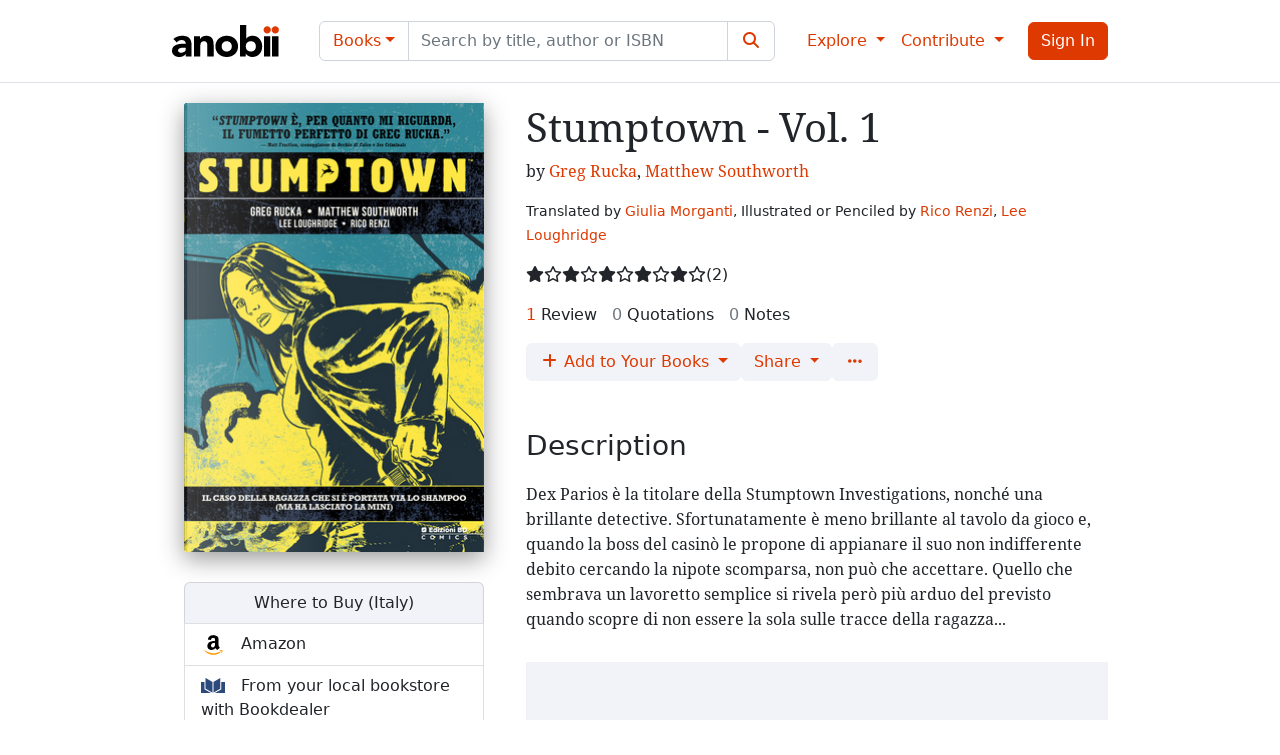

--- FILE ---
content_type: text/html; charset=utf-8
request_url: https://www.anobii.com/en/books/stumptown-vol-1/9788834901229/016e6cbab97059e02c
body_size: 24119
content:
<!DOCTYPE html><html lang="en"><head>
  <meta charset="utf-8">
  <title>Stumptown - Vol. 1 by Greg Rucka, Matthew Southworth, Edizioni BD, Paperback - Anobii</title>
  <base href="/">
  <meta name="viewport" content="width=device-width, initial-scale=1">
  <meta name="theme-color" content="#ffffff" media="(prefers-color-scheme: light)">
  <meta name="theme-color" content="#212529" media="(prefers-color-scheme: dark)">
  <link rel="icon" type="image/x-icon" href="favicon.ixco">
  <link rel="manifest" href="manifest.webmanifest">
  <meta name="theme-color" content="#1976d2">
  <script async="" src="https://pagead2.googlesyndication.com/pagead/js/adsbygoogle.js"></script>
  <!-- Ads
  <link rel="dns-prefetch" href="//exmarketplace.com">
  <link rel="preconnect" href="//cdn.exmarketplace.com">
  <link rel="preconnect" href="//securepubads.g.doubleclick.net">
  <script async src="https://cdn.exmarketplace.com/bidder/anobii/anobii.dfp.min.js"></script> -->
<style>:root{--fa-style-family-brands:"Font Awesome 6 Brands";--fa-font-brands:normal 400 1em/1 "Font Awesome 6 Brands"}@font-face{font-family:"Font Awesome 6 Brands";font-style:normal;font-weight:400;font-display:block;src:url(fa-brands-400.9210030c21e68a90.woff2) format("woff2"),url(fa-brands-400.5f7c5bb77eae788b.ttf) format("truetype")}:root{--fa-style-family-classic:"Font Awesome 6 Free";--fa-font-regular:normal 400 1em/1 "Font Awesome 6 Free"}@font-face{font-family:"Font Awesome 6 Free";font-style:normal;font-weight:400;font-display:block;src:url(fa-regular-400.02ad4ff91ef84f65.woff2) format("woff2"),url(fa-regular-400.570a165b064c1468.ttf) format("truetype")}:root{--fa-style-family-classic:"Font Awesome 6 Free";--fa-font-solid:normal 900 1em/1 "Font Awesome 6 Free"}@font-face{font-family:"Font Awesome 6 Free";font-style:normal;font-weight:900;font-display:block;src:url(fa-solid-900.3eae9857c06e9372.woff2) format("woff2"),url(fa-solid-900.0b5caff7ad4bc179.ttf) format("truetype")}@charset "UTF-8";:root{--bs-blue:#0d6efd;--bs-indigo:#6610f2;--bs-purple:#6f42c1;--bs-pink:#d63384;--bs-red:#dc3545;--bs-orange:#fd7e14;--bs-yellow:#fb9a15;--bs-green:#198754;--bs-teal:#20c997;--bs-cyan:#0dcaf0;--bs-black:#000;--bs-white:#fff;--bs-gray:#6c757d;--bs-gray-dark:#343a40;--bs-gray-100:#e2e4f0;--bs-gray-200:#f2f3f8;--bs-gray-300:#dee2e6;--bs-gray-400:#ced4da;--bs-gray-500:#adb5bd;--bs-gray-600:#6c757d;--bs-gray-700:#495057;--bs-gray-800:#343a40;--bs-gray-900:#212529;--bs-primary:#dd3900;--bs-secondary:#f2f3f8;--bs-success:#198754;--bs-info:#0dcaf0;--bs-warning:#fff2bf;--bs-danger:#dc3545;--bs-light:#fff;--bs-dark:#212529;--bs-primary-rgb:221, 57, 0;--bs-secondary-rgb:242, 243, 248;--bs-success-rgb:25, 135, 84;--bs-info-rgb:13, 202, 240;--bs-warning-rgb:255, 242, 191;--bs-danger-rgb:220, 53, 69;--bs-light-rgb:255, 255, 255;--bs-dark-rgb:33, 37, 41;--bs-white-rgb:255, 255, 255;--bs-black-rgb:0, 0, 0;--bs-body-color-rgb:33, 37, 41;--bs-body-bg-rgb:255, 255, 255;--bs-font-sans-serif:system-ui, -apple-system, "Segoe UI", Roboto, "Helvetica Neue", "Noto Sans", "Liberation Sans", Arial, sans-serif, "Apple Color Emoji", "Segoe UI Emoji", "Segoe UI Symbol", "Noto Color Emoji";--bs-font-monospace:SFMono-Regular, Menlo, Monaco, Consolas, "Liberation Mono", "Courier New", monospace;--bs-gradient:linear-gradient(180deg, rgba(255, 255, 255, .15), rgba(255, 255, 255, 0));--bs-body-font-family:var(--bs-font-sans-serif);--bs-body-font-size:1rem;--bs-body-font-weight:400;--bs-body-line-height:1.5;--bs-body-color:#212529;--bs-body-bg:#fff;--bs-border-width:1px;--bs-border-style:solid;--bs-border-color:#dee2e6;--bs-border-color-translucent:rgba(0, 0, 0, .175);--bs-border-radius:.375rem;--bs-border-radius-sm:.25rem;--bs-border-radius-lg:.5rem;--bs-border-radius-xl:1rem;--bs-border-radius-2xl:2rem;--bs-border-radius-pill:50rem;--bs-link-color:#dd3900;--bs-link-hover-color:#b12e00;--bs-code-color:#d63384;--bs-highlight-bg:#feebd0}*,*:before,*:after{box-sizing:border-box}@media (prefers-reduced-motion: no-preference){:root{scroll-behavior:smooth}}body{margin:0;font-family:var(--bs-body-font-family);font-size:var(--bs-body-font-size);font-weight:var(--bs-body-font-weight);line-height:var(--bs-body-line-height);color:var(--bs-body-color);text-align:var(--bs-body-text-align);background-color:var(--bs-body-bg);-webkit-text-size-adjust:100%;-webkit-tap-highlight-color:rgba(0,0,0,0)}html,body{height:100%}body{padding-top:73px}</style><style>.fa{font-family:var(--fa-style-family, "Font Awesome 6 Free");font-weight:var(--fa-style, 900)}.fa,.fas,.fa-solid,.far,.fab{-moz-osx-font-smoothing:grayscale;-webkit-font-smoothing:antialiased;display:var(--fa-display, inline-block);font-style:normal;font-variant:normal;line-height:1;text-rendering:auto}.fas,.fa-solid,.far{font-family:"Font Awesome 6 Free"}.fab{font-family:"Font Awesome 6 Brands"}.fa-fw{text-align:center;width:1.25em}.fa-film:before{content:"\f008"}.fa-star:before{content:"\f005"}.fa-sign-in-alt:before{content:"\f2f6"}.fa-image:before{content:"\f03e"}.fa-layer-group:before{content:"\f5fd"}.fa-feather-pointed:before{content:"\f56b"}.fa-ellipsis:before{content:"\f141"}.fa-ellipsis-h:before{content:"\f141"}.fa-search:before{content:"\f002"}.fa-plus:before{content:"+"}.fa-quote-left:before{content:"\f10d"}.fa-note-sticky:before{content:"\f249"}.sr-only{position:absolute;width:1px;height:1px;padding:0;margin:-1px;overflow:hidden;clip:rect(0,0,0,0);white-space:nowrap;border-width:0}:root{--fa-style-family-brands:"Font Awesome 6 Brands";--fa-font-brands:normal 400 1em/1 "Font Awesome 6 Brands"}@font-face{font-family:"Font Awesome 6 Brands";font-style:normal;font-weight:400;font-display:block;src:url(fa-brands-400.9210030c21e68a90.woff2) format("woff2"),url(fa-brands-400.5f7c5bb77eae788b.ttf) format("truetype")}.fab{font-weight:400}.fa-instagram:before{content:"\f16d"}.fa-facebook:before{content:"\f09a"}.fa-twitter:before{content:"\f099"}:root{--fa-style-family-classic:"Font Awesome 6 Free";--fa-font-regular:normal 400 1em/1 "Font Awesome 6 Free"}@font-face{font-family:"Font Awesome 6 Free";font-style:normal;font-weight:400;font-display:block;src:url(fa-regular-400.02ad4ff91ef84f65.woff2) format("woff2"),url(fa-regular-400.570a165b064c1468.ttf) format("truetype")}.far{font-weight:400}:root{--fa-style-family-classic:"Font Awesome 6 Free";--fa-font-solid:normal 900 1em/1 "Font Awesome 6 Free"}@font-face{font-family:"Font Awesome 6 Free";font-style:normal;font-weight:900;font-display:block;src:url(fa-solid-900.3eae9857c06e9372.woff2) format("woff2"),url(fa-solid-900.0b5caff7ad4bc179.ttf) format("truetype")}.fas,.fa-solid{font-weight:900}.la-ball-clip-rotate,.la-ball-clip-rotate>div{position:relative;box-sizing:border-box}.la-ball-clip-rotate{display:block;font-size:0;color:#fff}.la-ball-clip-rotate>div{display:inline-block;float:none;background-color:currentColor;border:0 solid currentColor}.la-ball-clip-rotate{width:32px;height:32px}.la-ball-clip-rotate>div{width:32px;height:32px;background:transparent;border-width:2px;border-bottom-color:transparent;border-radius:100%;animation:ball-clip-rotate .75s linear infinite}@keyframes ball-clip-rotate{0%{transform:rotate(0)}50%{transform:rotate(180deg)}to{transform:rotate(360deg)}}@charset "UTF-8";@font-face{font-family:"Noto Serif";font-style:normal;font-weight:400;src:url(noto-serif-v8-latin-regular.e2d8fc798fa15a52.eot);src:local("Noto Serif"),local("NotoSerif"),url(noto-serif-v8-latin-regular.e2d8fc798fa15a52.eot?#iefix) format("embedded-opentype"),url(noto-serif-v8-latin-regular.2fe8fc073ffd82fd.woff2) format("woff2"),url(noto-serif-v8-latin-regular.984e3d511b7eb5a6.woff) format("woff"),url(noto-serif-v8-latin-regular.0d266d2435ca8f84.ttf) format("truetype"),url(noto-serif-v8-latin-regular.9a93a084c4685c2b.svg#NotoSerif) format("svg")}:root{--bs-blue:#0d6efd;--bs-indigo:#6610f2;--bs-purple:#6f42c1;--bs-pink:#d63384;--bs-red:#dc3545;--bs-orange:#fd7e14;--bs-yellow:#fb9a15;--bs-green:#198754;--bs-teal:#20c997;--bs-cyan:#0dcaf0;--bs-black:#000;--bs-white:#fff;--bs-gray:#6c757d;--bs-gray-dark:#343a40;--bs-gray-100:#e2e4f0;--bs-gray-200:#f2f3f8;--bs-gray-300:#dee2e6;--bs-gray-400:#ced4da;--bs-gray-500:#adb5bd;--bs-gray-600:#6c757d;--bs-gray-700:#495057;--bs-gray-800:#343a40;--bs-gray-900:#212529;--bs-primary:#dd3900;--bs-secondary:#f2f3f8;--bs-success:#198754;--bs-info:#0dcaf0;--bs-warning:#fff2bf;--bs-danger:#dc3545;--bs-light:#fff;--bs-dark:#212529;--bs-primary-rgb:221, 57, 0;--bs-secondary-rgb:242, 243, 248;--bs-success-rgb:25, 135, 84;--bs-info-rgb:13, 202, 240;--bs-warning-rgb:255, 242, 191;--bs-danger-rgb:220, 53, 69;--bs-light-rgb:255, 255, 255;--bs-dark-rgb:33, 37, 41;--bs-white-rgb:255, 255, 255;--bs-black-rgb:0, 0, 0;--bs-body-color-rgb:33, 37, 41;--bs-body-bg-rgb:255, 255, 255;--bs-font-sans-serif:system-ui, -apple-system, "Segoe UI", Roboto, "Helvetica Neue", "Noto Sans", "Liberation Sans", Arial, sans-serif, "Apple Color Emoji", "Segoe UI Emoji", "Segoe UI Symbol", "Noto Color Emoji";--bs-font-monospace:SFMono-Regular, Menlo, Monaco, Consolas, "Liberation Mono", "Courier New", monospace;--bs-gradient:linear-gradient(180deg, rgba(255, 255, 255, .15), rgba(255, 255, 255, 0));--bs-body-font-family:var(--bs-font-sans-serif);--bs-body-font-size:1rem;--bs-body-font-weight:400;--bs-body-line-height:1.5;--bs-body-color:#212529;--bs-body-bg:#fff;--bs-border-width:1px;--bs-border-style:solid;--bs-border-color:#dee2e6;--bs-border-color-translucent:rgba(0, 0, 0, .175);--bs-border-radius:.375rem;--bs-border-radius-sm:.25rem;--bs-border-radius-lg:.5rem;--bs-border-radius-xl:1rem;--bs-border-radius-2xl:2rem;--bs-border-radius-pill:50rem;--bs-link-color:#dd3900;--bs-link-hover-color:#b12e00;--bs-code-color:#d63384;--bs-highlight-bg:#feebd0}*,*:before,*:after{box-sizing:border-box}@media (prefers-reduced-motion: no-preference){:root{scroll-behavior:smooth}}body{margin:0;font-family:var(--bs-body-font-family);font-size:var(--bs-body-font-size);font-weight:var(--bs-body-font-weight);line-height:var(--bs-body-line-height);color:var(--bs-body-color);text-align:var(--bs-body-text-align);background-color:var(--bs-body-bg);-webkit-text-size-adjust:100%;-webkit-tap-highlight-color:rgba(0,0,0,0)}hr{margin:1rem 0;color:inherit;border:0;border-top:1px solid;opacity:.25}.h6,.h3,h2,h1{margin-top:0;margin-bottom:.5rem;font-weight:500;line-height:1.2}h1{font-size:calc(1.375rem + 1.5vw)}@media (min-width: 1200px){h1{font-size:2.5rem}}h2{font-size:calc(1.325rem + .9vw)}@media (min-width: 1200px){h2{font-size:2rem}}.h3{font-size:calc(1.3rem + .6vw)}@media (min-width: 1200px){.h3{font-size:1.75rem}}.h6{font-size:1rem}p{margin-top:0;margin-bottom:1rem}ul{padding-left:2rem}ul{margin-top:0;margin-bottom:1rem}.small{font-size:.875em}a{color:var(--bs-link-color);text-decoration:underline}a:hover{color:var(--bs-link-hover-color)}img{vertical-align:middle}button{border-radius:0}button:focus:not(:focus-visible){outline:0}input,button{margin:0;font-family:inherit;font-size:inherit;line-height:inherit}button{text-transform:none}[role=button]{cursor:pointer}button,[type=button],[type=submit]{-webkit-appearance:button}button:not(:disabled),[type=button]:not(:disabled),[type=submit]:not(:disabled){cursor:pointer}[type=search]{outline-offset:-2px;-webkit-appearance:textfield}.container{--bs-gutter-x:1.5rem;--bs-gutter-y:0;width:100%;padding-right:calc(var(--bs-gutter-x) * .5);padding-left:calc(var(--bs-gutter-x) * .5);margin-right:auto;margin-left:auto}@media (min-width: 576px){.container{max-width:540px}}@media (min-width: 768px){.container{max-width:720px}}@media (min-width: 992px){.container{max-width:960px}}@media (min-width: 1200px){.container{max-width:1140px}}@media (min-width: 1400px){.container{max-width:1320px}}.row{--bs-gutter-x:1.5rem;--bs-gutter-y:0;display:flex;flex-wrap:wrap;margin-top:calc(-1 * var(--bs-gutter-y));margin-right:calc(-.5 * var(--bs-gutter-x));margin-left:calc(-.5 * var(--bs-gutter-x))}.row>*{flex-shrink:0;width:100%;max-width:100%;padding-right:calc(var(--bs-gutter-x) * .5);padding-left:calc(var(--bs-gutter-x) * .5);margin-top:var(--bs-gutter-y)}.col{flex:1 0 0%}.col-3{flex:0 0 auto;width:25%}.col-6{flex:0 0 auto;width:50%}@media (min-width: 576px){.col-sm{flex:1 0 0%}.col-sm-12{flex:0 0 auto;width:100%}}@media (min-width: 768px){.col-md-4{flex:0 0 auto;width:33.33333333%}}@media (min-width: 992px){.col-lg-4{flex:0 0 auto;width:33.33333333%}}.form-control{display:block;width:100%;padding:.375rem .75rem;font-size:1rem;font-weight:400;line-height:1.5;color:#212529;background-color:#fff;background-clip:padding-box;border:1px solid #ced4da;-webkit-appearance:none;appearance:none;border-radius:.375rem;transition:border-color .15s ease-in-out,box-shadow .15s ease-in-out}@media (prefers-reduced-motion: reduce){.form-control{transition:none}}.form-control:focus{color:#212529;background-color:#fff;border-color:#ee9c80;outline:0;box-shadow:0 0 0 .25rem #dd390040}.form-control::-webkit-date-and-time-value{height:1.5em}.form-control::placeholder{color:#6c757d;opacity:1}.form-control:disabled{background-color:#f2f3f8;opacity:1}.form-control::file-selector-button{padding:.375rem .75rem;margin:-.375rem -.75rem;-webkit-margin-end:.75rem;margin-inline-end:.75rem;color:#212529;background-color:#f2f3f8;pointer-events:none;border-color:inherit;border-style:solid;border-width:0;border-inline-end-width:1px;border-radius:0;transition:color .15s ease-in-out,background-color .15s ease-in-out,border-color .15s ease-in-out,box-shadow .15s ease-in-out}@media (prefers-reduced-motion: reduce){.form-control::file-selector-button{transition:none}}.form-control:hover:not(:disabled):not([readonly])::file-selector-button{background-color:#e6e7ec}.input-group{position:relative;display:flex;flex-wrap:wrap;align-items:stretch;width:100%}.input-group>.form-control{position:relative;flex:1 1 auto;width:1%;min-width:0}.input-group>.form-control:focus{z-index:5}.input-group .btn{position:relative;z-index:2}.input-group .btn:focus{z-index:5}.input-group-text{display:flex;align-items:center;padding:.375rem .75rem;font-size:1rem;font-weight:400;line-height:1.5;color:#212529;text-align:center;white-space:nowrap;background-color:#f2f3f8;border:1px solid #ced4da;border-radius:.375rem}.input-group:not(.has-validation)>:not(:last-child):not(.dropdown-toggle):not(.dropdown-menu):not(.form-floating){border-top-right-radius:0;border-bottom-right-radius:0}.input-group>:not(:first-child):not(.dropdown-menu):not(.valid-tooltip):not(.valid-feedback):not(.invalid-tooltip):not(.invalid-feedback){margin-left:-1px;border-top-left-radius:0;border-bottom-left-radius:0}.btn{--bs-btn-padding-x:.75rem;--bs-btn-padding-y:.375rem;--bs-btn-font-family: ;--bs-btn-font-size:1rem;--bs-btn-font-weight:400;--bs-btn-line-height:1.5;--bs-btn-color:#212529;--bs-btn-bg:transparent;--bs-btn-border-width:1px;--bs-btn-border-color:transparent;--bs-btn-border-radius:.375rem;--bs-btn-hover-border-color:transparent;--bs-btn-box-shadow:inset 0 1px 0 rgba(255, 255, 255, .15), 0 1px 1px rgba(0, 0, 0, .075);--bs-btn-disabled-opacity:.65;--bs-btn-focus-box-shadow:0 0 0 .25rem rgba(var(--bs-btn-focus-shadow-rgb), .5);display:inline-block;padding:var(--bs-btn-padding-y) var(--bs-btn-padding-x);font-family:var(--bs-btn-font-family);font-size:var(--bs-btn-font-size);font-weight:var(--bs-btn-font-weight);line-height:var(--bs-btn-line-height);color:var(--bs-btn-color);text-align:center;text-decoration:none;vertical-align:middle;cursor:pointer;-webkit-user-select:none;user-select:none;border:var(--bs-btn-border-width) solid var(--bs-btn-border-color);border-radius:var(--bs-btn-border-radius);background-color:var(--bs-btn-bg);transition:color .15s ease-in-out,background-color .15s ease-in-out,border-color .15s ease-in-out,box-shadow .15s ease-in-out}@media (prefers-reduced-motion: reduce){.btn{transition:none}}.btn:hover{color:var(--bs-btn-hover-color);background-color:var(--bs-btn-hover-bg);border-color:var(--bs-btn-hover-border-color)}.btn:focus-visible{color:var(--bs-btn-hover-color);background-color:var(--bs-btn-hover-bg);border-color:var(--bs-btn-hover-border-color);outline:0;box-shadow:var(--bs-btn-focus-box-shadow)}:not(.btn-check)+.btn:active,.btn:first-child:active{color:var(--bs-btn-active-color);background-color:var(--bs-btn-active-bg);border-color:var(--bs-btn-active-border-color)}:not(.btn-check)+.btn:active:focus-visible,.btn:first-child:active:focus-visible{box-shadow:var(--bs-btn-focus-box-shadow)}.btn:disabled{color:var(--bs-btn-disabled-color);pointer-events:none;background-color:var(--bs-btn-disabled-bg);border-color:var(--bs-btn-disabled-border-color);opacity:var(--bs-btn-disabled-opacity)}.btn-primary{--bs-btn-color:#fff;--bs-btn-bg:#dd3900;--bs-btn-border-color:#dd3900;--bs-btn-hover-color:#fff;--bs-btn-hover-bg:#bc3000;--bs-btn-hover-border-color:#b12e00;--bs-btn-focus-shadow-rgb:226, 87, 38;--bs-btn-active-color:#fff;--bs-btn-active-bg:#b12e00;--bs-btn-active-border-color:#a62b00;--bs-btn-active-shadow:inset 0 3px 5px rgba(0, 0, 0, .125);--bs-btn-disabled-color:#fff;--bs-btn-disabled-bg:#dd3900;--bs-btn-disabled-border-color:#dd3900}.btn-secondary{--bs-btn-color:#000;--bs-btn-bg:#f2f3f8;--bs-btn-border-color:#f2f3f8;--bs-btn-hover-color:#000;--bs-btn-hover-bg:#f4f5f9;--bs-btn-hover-border-color:#f3f4f9;--bs-btn-focus-shadow-rgb:206, 207, 211;--bs-btn-active-color:#000;--bs-btn-active-bg:#f5f5f9;--bs-btn-active-border-color:#f3f4f9;--bs-btn-active-shadow:inset 0 3px 5px rgba(0, 0, 0, .125);--bs-btn-disabled-color:#000;--bs-btn-disabled-bg:#f2f3f8;--bs-btn-disabled-border-color:#f2f3f8}.dropdown{position:relative}.dropdown-toggle{white-space:nowrap}.dropdown-toggle:after{display:inline-block;margin-left:.255em;vertical-align:.255em;content:"";border-top:.3em solid;border-right:.3em solid transparent;border-bottom:0;border-left:.3em solid transparent}.dropdown-toggle:empty:after{margin-left:0}.dropdown-menu{--bs-dropdown-zindex:1000;--bs-dropdown-min-width:10rem;--bs-dropdown-padding-x:0;--bs-dropdown-padding-y:.5rem;--bs-dropdown-spacer:.125rem;--bs-dropdown-font-size:1rem;--bs-dropdown-color:#212529;--bs-dropdown-bg:#fff;--bs-dropdown-border-color:var(--bs-border-color-translucent);--bs-dropdown-border-radius:.375rem;--bs-dropdown-border-width:1px;--bs-dropdown-inner-border-radius:calc(.375rem - 1px);--bs-dropdown-divider-bg:var(--bs-border-color-translucent);--bs-dropdown-divider-margin-y:.5rem;--bs-dropdown-box-shadow:0 .5rem 1rem rgba(0, 0, 0, .15);--bs-dropdown-link-color:#212529;--bs-dropdown-link-hover-color:#1e2125;--bs-dropdown-link-hover-bg:#f2f3f8;--bs-dropdown-link-active-color:#fff;--bs-dropdown-link-active-bg:#dd3900;--bs-dropdown-link-disabled-color:#adb5bd;--bs-dropdown-item-padding-x:1rem;--bs-dropdown-item-padding-y:.25rem;--bs-dropdown-header-color:#6c757d;--bs-dropdown-header-padding-x:1rem;--bs-dropdown-header-padding-y:.5rem;position:absolute;z-index:var(--bs-dropdown-zindex);display:none;min-width:var(--bs-dropdown-min-width);padding:var(--bs-dropdown-padding-y) var(--bs-dropdown-padding-x);margin:0;font-size:var(--bs-dropdown-font-size);color:var(--bs-dropdown-color);text-align:left;list-style:none;background-color:var(--bs-dropdown-bg);background-clip:padding-box;border:var(--bs-dropdown-border-width) solid var(--bs-dropdown-border-color);border-radius:var(--bs-dropdown-border-radius)}.dropdown-menu[data-bs-popper]{top:100%;left:0;margin-top:var(--bs-dropdown-spacer)}.dropdown-divider{height:0;margin:var(--bs-dropdown-divider-margin-y) 0;overflow:hidden;border-top:1px solid var(--bs-dropdown-divider-bg);opacity:1}.dropdown-item{display:block;width:100%;padding:var(--bs-dropdown-item-padding-y) var(--bs-dropdown-item-padding-x);clear:both;font-weight:400;color:var(--bs-dropdown-link-color);text-align:inherit;text-decoration:none;white-space:nowrap;background-color:transparent;border:0}.dropdown-item:hover,.dropdown-item:focus{color:var(--bs-dropdown-link-hover-color);background-color:var(--bs-dropdown-link-hover-bg)}.dropdown-item:active{color:var(--bs-dropdown-link-active-color);text-decoration:none;background-color:var(--bs-dropdown-link-active-bg)}.dropdown-item:disabled{color:var(--bs-dropdown-link-disabled-color);pointer-events:none;background-color:transparent}.dropdown-header{display:block;padding:var(--bs-dropdown-header-padding-y) var(--bs-dropdown-header-padding-x);margin-bottom:0;font-size:.875rem;color:var(--bs-dropdown-header-color);white-space:nowrap}.nav-link{display:block;padding:var(--bs-nav-link-padding-y) var(--bs-nav-link-padding-x);font-size:var(--bs-nav-link-font-size);font-weight:var(--bs-nav-link-font-weight);color:var(--bs-nav-link-color);text-decoration:none;transition:color .15s ease-in-out,background-color .15s ease-in-out,border-color .15s ease-in-out}@media (prefers-reduced-motion: reduce){.nav-link{transition:none}}.nav-link:hover,.nav-link:focus{color:var(--bs-nav-link-hover-color)}.navbar{--bs-navbar-padding-x:0;--bs-navbar-padding-y:.5rem;--bs-navbar-color:rgba(0, 0, 0, .55);--bs-navbar-hover-color:rgba(0, 0, 0, .7);--bs-navbar-disabled-color:rgba(0, 0, 0, .3);--bs-navbar-active-color:rgba(0, 0, 0, .9);--bs-navbar-brand-padding-y:.3125rem;--bs-navbar-brand-margin-end:1rem;--bs-navbar-brand-font-size:1.25rem;--bs-navbar-brand-color:rgba(0, 0, 0, .9);--bs-navbar-brand-hover-color:rgba(0, 0, 0, .9);--bs-navbar-nav-link-padding-x:.5rem;--bs-navbar-toggler-padding-y:.25rem;--bs-navbar-toggler-padding-x:.75rem;--bs-navbar-toggler-font-size:1.25rem;--bs-navbar-toggler-icon-bg:url("data:image/svg+xml,%3csvg xmlns='http://www.w3.org/2000/svg' viewBox='0 0 30 30'%3e%3cpath stroke='rgba%280, 0, 0, 0.55%29' stroke-linecap='round' stroke-miterlimit='10' stroke-width='2' d='M4 7h22M4 15h22M4 23h22'/%3e%3c/svg%3e");--bs-navbar-toggler-border-color:rgba(0, 0, 0, .1);--bs-navbar-toggler-border-radius:.375rem;--bs-navbar-toggler-focus-width:.25rem;--bs-navbar-toggler-transition:box-shadow .15s ease-in-out;position:relative;display:flex;flex-wrap:wrap;align-items:center;justify-content:space-between;padding:var(--bs-navbar-padding-y) var(--bs-navbar-padding-x)}.navbar>.container{display:flex;flex-wrap:inherit;align-items:center;justify-content:space-between}.navbar-brand{padding-top:var(--bs-navbar-brand-padding-y);padding-bottom:var(--bs-navbar-brand-padding-y);margin-right:var(--bs-navbar-brand-margin-end);font-size:var(--bs-navbar-brand-font-size);color:var(--bs-navbar-brand-color);text-decoration:none;white-space:nowrap}.navbar-brand:hover,.navbar-brand:focus{color:var(--bs-navbar-brand-hover-color)}.navbar-nav{--bs-nav-link-padding-x:0;--bs-nav-link-padding-y:.5rem;--bs-nav-link-font-weight: ;--bs-nav-link-color:var(--bs-navbar-color);--bs-nav-link-hover-color:var(--bs-navbar-hover-color);--bs-nav-link-disabled-color:var(--bs-navbar-disabled-color);display:flex;flex-direction:column;padding-left:0;margin-bottom:0;list-style:none}.navbar-nav .dropdown-menu{position:static}.navbar-collapse{flex-basis:100%;flex-grow:1;align-items:center}.navbar-toggler{padding:var(--bs-navbar-toggler-padding-y) var(--bs-navbar-toggler-padding-x);font-size:var(--bs-navbar-toggler-font-size);line-height:1;color:var(--bs-navbar-color);background-color:transparent;border:var(--bs-border-width) solid var(--bs-navbar-toggler-border-color);border-radius:var(--bs-navbar-toggler-border-radius);transition:var(--bs-navbar-toggler-transition)}@media (prefers-reduced-motion: reduce){.navbar-toggler{transition:none}}.navbar-toggler:hover{text-decoration:none}.navbar-toggler:focus{text-decoration:none;outline:0;box-shadow:0 0 0 var(--bs-navbar-toggler-focus-width)}.navbar-toggler-icon{display:inline-block;width:1.5em;height:1.5em;vertical-align:middle;background-image:var(--bs-navbar-toggler-icon-bg);background-repeat:no-repeat;background-position:center;background-size:100%}@media (min-width: 992px){.navbar-expand-lg{flex-wrap:nowrap;justify-content:flex-start}.navbar-expand-lg .navbar-nav{flex-direction:row}.navbar-expand-lg .navbar-nav .dropdown-menu{position:absolute}.navbar-expand-lg .navbar-nav .nav-link{padding-right:var(--bs-navbar-nav-link-padding-x);padding-left:var(--bs-navbar-nav-link-padding-x)}.navbar-expand-lg .navbar-collapse{display:flex!important;flex-basis:auto}.navbar-expand-lg .navbar-toggler{display:none}}.badge{--bs-badge-padding-x:.65em;--bs-badge-padding-y:.35em;--bs-badge-font-size:.75em;--bs-badge-font-weight:700;--bs-badge-color:#fff;--bs-badge-border-radius:.375rem;display:inline-block;padding:var(--bs-badge-padding-y) var(--bs-badge-padding-x);font-size:var(--bs-badge-font-size);font-weight:var(--bs-badge-font-weight);line-height:1;color:var(--bs-badge-color);text-align:center;white-space:nowrap;vertical-align:baseline;border-radius:var(--bs-badge-border-radius)}.badge:empty{display:none}.list-group{--bs-list-group-color:#212529;--bs-list-group-bg:#fff;--bs-list-group-border-color:rgba(0, 0, 0, .125);--bs-list-group-border-width:1px;--bs-list-group-border-radius:.375rem;--bs-list-group-item-padding-x:1rem;--bs-list-group-item-padding-y:.5rem;--bs-list-group-action-color:#495057;--bs-list-group-action-hover-color:#495057;--bs-list-group-action-hover-bg:#e2e4f0;--bs-list-group-action-active-color:#212529;--bs-list-group-action-active-bg:#f2f3f8;--bs-list-group-disabled-color:#6c757d;--bs-list-group-disabled-bg:#fff;--bs-list-group-active-color:#fff;--bs-list-group-active-bg:#dd3900;--bs-list-group-active-border-color:#dd3900;display:flex;flex-direction:column;padding-left:0;margin-bottom:0;border-radius:var(--bs-list-group-border-radius)}.list-group-item{position:relative;display:block;padding:var(--bs-list-group-item-padding-y) var(--bs-list-group-item-padding-x);color:var(--bs-list-group-color);text-decoration:none;background-color:var(--bs-list-group-bg);border:var(--bs-list-group-border-width) solid var(--bs-list-group-border-color)}.list-group-item:first-child{border-top-left-radius:inherit;border-top-right-radius:inherit}.list-group-item:last-child{border-bottom-right-radius:inherit;border-bottom-left-radius:inherit}.list-group-item:disabled{color:var(--bs-list-group-disabled-color);pointer-events:none;background-color:var(--bs-list-group-disabled-bg)}.list-group-item+.list-group-item{border-top-width:0}.list-group-flush{border-radius:0}.list-group-flush>.list-group-item{border-width:0 0 var(--bs-list-group-border-width)}.list-group-flush>.list-group-item:last-child{border-bottom-width:0}.toast-container{--bs-toast-zindex:1090;position:absolute;z-index:var(--bs-toast-zindex);width:max-content;max-width:100%;pointer-events:none}.text-bg-primary{color:#fff!important;background-color:RGBA(221,57,0,var(--bs-bg-opacity, 1))!important}.fixed-top{position:fixed;top:0;right:0;left:0;z-index:1030}.visually-hidden{position:absolute!important;width:1px!important;height:1px!important;padding:0!important;margin:-1px!important;overflow:hidden!important;clip:rect(0,0,0,0)!important;white-space:nowrap!important;border:0!important}.d-block{display:block!important}.d-flex{display:flex!important}.d-inline-flex{display:inline-flex!important}.d-none{display:none!important}.position-relative{position:relative!important}.border-0{border:0!important}.w-100{width:100%!important}.flex-column{flex-direction:column!important}.flex-grow-1{flex-grow:1!important}.flex-wrap{flex-wrap:wrap!important}.flex-nowrap{flex-wrap:nowrap!important}.justify-content-center{justify-content:center!important}.align-items-center{align-items:center!important}.mx-0{margin-right:0!important;margin-left:0!important}.mx-4{margin-right:1.5rem!important;margin-left:1.5rem!important}.my-0{margin-top:0!important;margin-bottom:0!important}.mt-0{margin-top:0!important}.mt-4{margin-top:1.5rem!important}.mt-5{margin-top:3rem!important}.me-2{margin-right:.5rem!important}.me-3{margin-right:1rem!important}.mb-0{margin-bottom:0!important}.ms-1{margin-left:.25rem!important}.ms-2{margin-left:.5rem!important}.px-0{padding-right:0!important;padding-left:0!important}.px-2{padding-right:.5rem!important;padding-left:.5rem!important}.py-1{padding-top:.25rem!important;padding-bottom:.25rem!important}.py-2{padding-top:.5rem!important;padding-bottom:.5rem!important}.pe-0{padding-right:0!important}.ps-2{padding-left:.5rem!important}.gap-2{gap:.5rem!important}.text-start{text-align:left!important}.text-end{text-align:right!important}.text-center{text-align:center!important}.text-nowrap{white-space:nowrap!important}.text-break{word-wrap:break-word!important;word-break:break-word!important}.bg-light{--bs-bg-opacity:1;background-color:rgba(var(--bs-light-rgb),var(--bs-bg-opacity))!important}.bg-white{--bs-bg-opacity:1;background-color:rgba(var(--bs-white-rgb),var(--bs-bg-opacity))!important}@media (min-width: 576px){.flex-sm-row{flex-direction:row!important}.flex-sm-grow-0{flex-grow:0!important}.flex-sm-nowrap{flex-wrap:nowrap!important}.text-sm-center{text-align:center!important}}@media (min-width: 768px){.text-md-start{text-align:left!important}.text-md-end{text-align:right!important}}@media (min-width: 992px){.d-lg-block{display:block!important}.d-lg-flex{display:flex!important}.d-lg-none{display:none!important}}a{text-decoration:none}a:hover{text-decoration:underline}.dropdown-item:hover{text-decoration:none}.btn-secondary{color:#dd3900!important}.btn-secondary:hover{color:#dd3900;background-color:#d9dceb;border-color:#d1d4e6;text-decoration:none}.input-group .input-group-text .btn{--bs-btn-padding-x:0;--bs-btn-padding-y:0;--bs-btn-color:#dd3900;--bs-btn-active-color:#dd3900;--bs-btn-hover-color:#dd3900;--bs-btn-active-border-color:transparent;--bs-btn-disabled-border-color:transparent}.jumbotron{padding:2rem 1rem;margin-bottom:2rem;margin-top:-30px;background-color:#f2f3f8;border-radius:.3rem}.nav-link:hover{text-decoration:none;color:#912500}.navbar-toggler:focus{box-shadow:none}@media (min-width: 992px){div[data-adunitid="6"]{height:300px;margin:15px 0}div[data-adunitid="12"]{height:600px}}@media (max-width: 991px){div[data-adunitid="6"]{height:480px;margin:15px 0}}[data-adunitid="6"]{overflow:visible}[data-adunitid="12"]{overflow:hidden}html,body{height:100%}.section-title{margin-top:3rem;margin-bottom:1.25rem}.app-wrapper{min-height:100%;margin-bottom:-283px;padding-bottom:283px}@media (max-width: 767.98px){.app-wrapper{margin-bottom:0;padding-bottom:20px}}body{padding-top:73px}.bookFont{font-family:"Noto Serif"}@media (min-width: 1200px){.container{max-width:960px}}.container{margin-top:20px}nav .container{margin-top:0!important}app-layout-header .nav-link{color:#dd3900}.jumbotron{margin-bottom:0;margin-top:-20px;padding:0}app-layout-footer .jumbotron{border-radius:0;margin-bottom:0;padding:2rem 1rem 0rem}app-layout-footer .jumbotron .list-group-item{background:transparent;border-width:0}app-layout-footer .jumbotron .social a{color:#6c757d}.col-side{display:none!important;flex-direction:column;flex:0 0 300px;padding-right:calc(var(--bs-gutter-x) * .5);padding-left:calc(var(--bs-gutter-x) * .5);align-items:center}@media (min-width: 991.98px){.col-side{display:flex!important}.container{margin-top:30px}}.mar-top-30{margin-top:30px}.mar-bottom-30{margin-bottom:30px}.pad-left-30{padding-left:30px}.dropdown-menu{z-index:1049;min-width:11rem;max-height:60vh;overflow-y:auto}.unstyled-link,.unstyled-link:hover{color:#212529;text-decoration:none}.fixed-top{z-index:1049}.ads-sticked{position:sticky;top:85px;padding-bottom:130px;margin-right:calc(var(--bs-gutter-x) * -.5);margin-left:calc(var(--bs-gutter-x) * -.5)}</style><link rel="stylesheet" href="styles.77f4c91c7d275cf8.css" media="print" onload="this.media='all'"><noscript><link rel="stylesheet" href="styles.77f4c91c7d275cf8.css"></noscript><style ng-transition="serverApp">[_nghost-sc132]     .profile-img{-webkit-user-select:none;user-select:none;border-radius:50%;width:40px;height:40px;margin-right:10px}</style><style ng-transition="serverApp">[_nghost-sc131]{width:100%;position:fixed;z-index:1032;left:0;right:0;bottom:0;margin:0 auto;margin-bottom:.75rem;animation:_ngcontent-sc131_slidein--bottom .75s cubic-bezier(.85,0,.15,1)}@media (min-width: 576px){[_nghost-sc131]{max-width:calc(100% - 30px)}}@media (min-width: 768px){[_nghost-sc131]{max-width:690px}}@media (min-width: 992px){[_nghost-sc131]{max-width:930px}}[_nghost-sc131]   .toast[_ngcontent-sc131]{width:100%;min-width:100%;max-width:100%}[_nghost-sc131]   .toast[_ngcontent-sc131]     .toast-header{padding-top:.5rem;padding-bottom:.5rem}[_nghost-sc131]   .toast[_ngcontent-sc131]     .toast-header .btn-close{display:none}[_nghost-sc131]   .toast[_ngcontent-sc131]     .toast-body .spanAsLink{pointer-events:none}@media (max-width: 575.98px){[_nghost-sc131]   .toast[_ngcontent-sc131]     .footer .preferences{order:1;width:100%;display:flex;text-align:center;margin-top:4px}[_nghost-sc131]   .toast[_ngcontent-sc131]     .footer .preferences .btn{flex:1}[_nghost-sc131]   .toast[_ngcontent-sc131]     .footer .btn-accepts{display:flex;flex:1}[_nghost-sc131]   .toast[_ngcontent-sc131]     .footer .btn-accepts .btn{flex:1}}@keyframes _ngcontent-sc131_slidein--bottom{0%{opacity:0;transform:translateY(100%)}50%{opacity:0}to{opacity:1;transform:translateY(0)}}</style><style ng-transition="serverApp">[_nghost-sc130]   .toast-right[_ngcontent-sc130]{position:fixed;top:0;right:0;margin:.5em;z-index:1050}[_nghost-sc130]   p[_ngcontent-sc130]{margin-bottom:0}[_nghost-sc130]   .toast-bottom[_ngcontent-sc130]{position:fixed;bottom:0;width:100%;display:flex;justify-content:center;z-index:1031}</style><link rel="canonical" href="https://www.anobii.com/en/books/stumptown-vol-1/9788834901229/016e6cbab97059e02c"><link rel="alternate" hreflang="it" href="https://www.anobii.com/it/books/stumptown-vol-1/9788834901229/016e6cbab97059e02c"><link rel="alternate" hreflang="fr" href="https://www.anobii.com/fr/books/stumptown-vol-1/9788834901229/016e6cbab97059e02c"><link rel="alternate" hreflang="de" href="https://www.anobii.com/de/books/stumptown-vol-1/9788834901229/016e6cbab97059e02c"><link rel="alternate" hreflang="es" href="https://www.anobii.com/es/books/stumptown-vol-1/9788834901229/016e6cbab97059e02c"><link rel="alternate" hreflang="zh-Hant" href="https://www.anobii.com/zh-Hant/books/stumptown-vol-1/9788834901229/016e6cbab97059e02c"><link rel="alternate" hreflang="zh-Hans" href="https://www.anobii.com/zh-Hans/books/stumptown-vol-1/9788834901229/016e6cbab97059e02c"><link rel="alternate" hreflang="x-default" href="https://www.anobii.com/en/books/stumptown-vol-1/9788834901229/016e6cbab97059e02c"><meta property="og:url" content="https://www.anobii.com/en/books/stumptown-vol-1/9788834901229/016e6cbab97059e02c"><style ng-transition="serverApp">[_nghost-sc128]   .navbar[_ngcontent-sc128]{--bs-navbar-toggler-font-size: 1rem;border-bottom:1px solid #dee2e6}.btn-apple[_ngcontent-sc128]{color:#fff;background-color:#000}.btn-facebook[_ngcontent-sc128]{color:#fff;background-color:#1877f2}.primary[_ngcontent-sc128]{color:#dd3900}.navbar-nav[_ngcontent-sc128]{align-items:center}a[_ngcontent-sc128]:focus{outline:none}.navbar-wrap[_ngcontent-sc128]{flex-flow:column!important}.alertBadge[_ngcontent-sc128]{position:absolute!important;border-radius:50%;border:1px solid white;left:35px;top:4px;height:16px;width:16px}.alertBadgeMobile[_ngcontent-sc128]{position:absolute!important;border-radius:50%;border:1px solid white;right:12px;top:12px;height:16px;width:16px}.navbar-toggler[_ngcontent-sc128]{color:#212529}.menu-body[_ngcontent-sc128], .menu-profile-body[_ngcontent-sc128]{padding-top:0;border-bottom:1px solid #ced4da}.menu-scrollable[_ngcontent-sc128]{overflow-y:auto}.menu-left[_ngcontent-sc128]{padding-top:20px;padding-left:0;padding-right:0}.menu-right[_ngcontent-sc128]{padding-top:16px;padding-left:0;padding-right:0;text-align:right}.menu-close[_ngcontent-sc128]{float:none!important}.menu-list[_ngcontent-sc128]{padding-left:15px;padding-right:15px}.menu-list[_ngcontent-sc128]   div[_ngcontent-sc128]:not(.h6){margin:0 -15px;padding:4px 0}.menu-list[_ngcontent-sc128]   div.h6[_ngcontent-sc128]{margin-left:-15px;margin-right:-15px;cursor:pointer}.menu-list[_ngcontent-sc128]   div[_ngcontent-sc128]:first-child{margin-top:-4px}.menu-list[_ngcontent-sc128]   div[_ngcontent-sc128]:not(.dropdown-divider):not(.dropdown-menu):not(.footer):not(.h6):hover{background-color:#00000008;text-decoration:none}.menu-list[_ngcontent-sc128]   div.h6[_ngcontent-sc128], .menu-list[_ngcontent-sc128]   div.footer[_ngcontent-sc128]{padding-left:15px;color:#6c757d}.menu-list[_ngcontent-sc128]   div.dropdown-divider[_ngcontent-sc128]{margin:0 -15px}.menu-list[_ngcontent-sc128]   div.dropdown-divider[_ngcontent-sc128]:hover{text-decoration:none}.menu-list[_ngcontent-sc128]   div[_ngcontent-sc128]   a[_ngcontent-sc128]{text-decoration:none;display:flex;width:100%;padding-left:15px;color:#212529}.menu-list[_ngcontent-sc128]   div.social[_ngcontent-sc128]   a[_ngcontent-sc128]{display:inline;padding-left:0;color:#6c757d}.menu-list[_ngcontent-sc128]   div.social[_ngcontent-sc128]:last-child{padding-bottom:78px}.menu-list[_ngcontent-sc128]   div[_ngcontent-sc128]   .language-label[_ngcontent-sc128]{width:100%;display:block;padding-left:15px}.menu-section[_ngcontent-sc128]{color:#6c757d;font-variant:small-caps;text-transform:lowercase}</style><style ng-transition="serverApp">[_nghost-sc127]   .footer-last-line[_ngcontent-sc127]   span[_ngcontent-sc127]{color:#6c757d}[_nghost-sc127]   .footer-last-line[_ngcontent-sc127]   i[_ngcontent-sc127]{font-size:20px}[_nghost-sc127]   .primary-link[_ngcontent-sc127]{color:#dd3900}[_nghost-sc127]   .primary-link[_ngcontent-sc127]:hover{text-decoration:underline;cursor:pointer;color:#dd3900}</style><meta name="robots" content="index, follow"><meta name="author" content="Ovolab s.r.l."><meta charset="UTF-8"><style ng-transition="serverApp">[_nghost-sc154]{display:block;min-height:90vh}.bookstore-suggests[_ngcontent-sc154]   .owl-nav[_ngcontent-sc154]{margin:0}.bookstore-suggests[_ngcontent-sc154]   .owl-nav[_ngcontent-sc154]   .custom-nav[_ngcontent-sc154]{padding:0 10px;display:flex;align-items:center;justify-content:space-between}.bookstore-suggests[_ngcontent-sc154]   .owl-nav[_ngcontent-sc154]   .custom-nav[_ngcontent-sc154]   .suggests-label[_ngcontent-sc154]{margin-left:10px;flex:1}.bookstore-suggests[_ngcontent-sc154]     .list-group-item.list-group-title{background-color:#f2f3f8}.bookstore-suggests[_ngcontent-sc154]     .list-group-item:not(.list-group-title){padding:0}.bookstore-suggests[_ngcontent-sc154]     .list-group-item   owl-carousel-o .owl-nav{display:none}.bookstore-suggests[_ngcontent-sc154]     .list-group-item   owl-carousel-o .featured-item{width:298px;overflow:visible;border:0}@media (max-width: 991.98px){.bookstore-suggests[_ngcontent-sc154]     .list-group-item   owl-carousel-o .featured-item{width:100%}}.book-counters-label[_ngcontent-sc154]{margin-left:5px;margin-right:15px}.hoverDiv[_ngcontent-sc154]{background:#fff}.hoverDiv[_ngcontent-sc154]:hover{background:rgba(0,0,0,.03);cursor:pointer}.preview-button[_ngcontent-sc154]{padding-left:15px;padding-right:30px}.book-spinner[_ngcontent-sc154]{width:2rem;height:2rem;display:inline-block;color:#6c757d;float:none;border:2px solid currentColor;background:0 0;border-bottom-color:transparent;border-radius:100%;animation:.75s linear infinite ball-clip-rotate}h5.bookFont[_ngcontent-sc154]{word-break:break-word}.mobile-cover[_ngcontent-sc154]{display:none;margin-bottom:1.875rem}@media (max-width: 991.98px){.mobile-cover[_ngcontent-sc154]{display:flex!important;justify-content:center}.mobile-cover[_ngcontent-sc154]     app-cover .cover-container{max-width:175px}.pad-left-30[_ngcontent-sc154]{padding-left:0}}</style><meta property="og:title" content="Stumptown - Vol. 1 by Greg Rucka, Matthew Southworth, Edizioni BD, Paperback"><meta property="twitter:title" content="Stumptown - Vol. 1 by Greg Rucka, Matthew Southworth, Edizioni BD, Paperback"><meta name="description" content="Discover the story and reviews of Stumptown - Vol. 1 by Greg Rucka, Matthew Southworth published by Edizioni BD - Paperback on Anobii."><meta property="og:description" content="Discover the story and reviews of Stumptown - Vol. 1 by Greg Rucka, Matthew Southworth published by Edizioni BD - Paperback on Anobii."><meta property="twitter:description" content="Discover the story and reviews of Stumptown - Vol. 1 by Greg Rucka, Matthew Southworth published by Edizioni BD - Paperback on Anobii."><meta property="og:image" content="https://media.anobii.com/share/book/016e6cbab97059e02c/1582842093"><meta property="twitter:image" content="https://media.anobii.com/share/book/016e6cbab97059e02c/1582842093"><meta property="twitter:card" content="summary_large_image"><meta property="og:type" content="book"><meta property="book:isbn" content="9788834901229"><meta property="book:release_date" content="2020-02-26"><meta property="og:site_name" content="Anobii"><meta property="book:author" content="Matthew Southworth"><style ng-transition="serverApp">[_nghost-sc37]   .cover-container[_ngcontent-sc37]{position:relative;display:flex;align-items:flex-end}[_nghost-sc37]   .cover-img[_ngcontent-sc37]{width:100%;height:100%;position:relative;will-change:filter}[_nghost-sc37]   .force-height[_ngcontent-sc37]{max-height:-webkit-fill-available;max-height:-moz-available;max-height:stretch}[_nghost-sc37]   .title_ovelay[_ngcontent-sc37]{position:absolute;top:50%;left:50%;width:90%;transform:translate(-50%,-50%);color:#6c757d;background-color:#fff;text-align:center;z-index:11;white-space:normal}[_nghost-sc37]   .title_overflow[_ngcontent-sc37]{overflow:hidden;display:-webkit-box;-webkit-line-clamp:5;-webkit-box-orient:vertical}</style><style ng-transition="serverApp">[_nghost-sc47]{overflow:hidden}[_nghost-sc47]   .anobii-ads[_ngcontent-sc47]{position:relative}[_nghost-sc47]   .anobii-ads.border-bottom[_ngcontent-sc47]{--bs-border-color: #ced4da}[_nghost-sc47]   .anobii-ads[_ngcontent-sc47]   .gptslot[_ngcontent-sc47]{background-color:#f2f3f8}[_nghost-sc47]   .anobii-ads[_ngcontent-sc47]   .gptslot[data-adunitid="0"][_ngcontent-sc47]   ins[_ngcontent-sc47], [_nghost-sc47]   .anobii-ads[_ngcontent-sc47]   .gptslot[data-adunitid="1"][_ngcontent-sc47]   ins[_ngcontent-sc47], [_nghost-sc47]   .anobii-ads[_ngcontent-sc47]   .gptslot[data-adunitid="2"][_ngcontent-sc47]   ins[_ngcontent-sc47], [_nghost-sc47]   .anobii-ads[_ngcontent-sc47]   .gptslot[data-adunitid="3"][_ngcontent-sc47]   ins[_ngcontent-sc47], [_nghost-sc47]   .anobii-ads[_ngcontent-sc47]   .gptslot[data-adunitid="4"][_ngcontent-sc47]   ins[_ngcontent-sc47], [_nghost-sc47]   .anobii-ads[_ngcontent-sc47]   .gptslot[data-adunitid="5"][_ngcontent-sc47]   ins[_ngcontent-sc47], [_nghost-sc47]   .anobii-ads[_ngcontent-sc47]   .gptslot[data-adunitid="6"][_ngcontent-sc47]   ins[_ngcontent-sc47], [_nghost-sc47]   .anobii-ads[_ngcontent-sc47]   .gptslot[data-adunitid="7"][_ngcontent-sc47]   ins[_ngcontent-sc47], [_nghost-sc47]   .anobii-ads[_ngcontent-sc47]   .gptslot[data-adunitid="8"][_ngcontent-sc47]   ins[_ngcontent-sc47], [_nghost-sc47]   .anobii-ads[_ngcontent-sc47]   .gptslot[data-adunitid="9"][_ngcontent-sc47]   ins[_ngcontent-sc47], [_nghost-sc47]   .anobii-ads[_ngcontent-sc47]   .gptslot[data-adunitid="10"][_ngcontent-sc47]   ins[_ngcontent-sc47]{position:sticky;top:85px!important}@media (max-width: 991.98px){[_nghost-sc47]   .anobii-ads[_ngcontent-sc47]   .gptslot[data-adunitid="0"][_ngcontent-sc47]   ins[_ngcontent-sc47], [_nghost-sc47]   .anobii-ads[_ngcontent-sc47]   .gptslot[data-adunitid="1"][_ngcontent-sc47]   ins[_ngcontent-sc47], [_nghost-sc47]   .anobii-ads[_ngcontent-sc47]   .gptslot[data-adunitid="2"][_ngcontent-sc47]   ins[_ngcontent-sc47], [_nghost-sc47]   .anobii-ads[_ngcontent-sc47]   .gptslot[data-adunitid="3"][_ngcontent-sc47]   ins[_ngcontent-sc47], [_nghost-sc47]   .anobii-ads[_ngcontent-sc47]   .gptslot[data-adunitid="4"][_ngcontent-sc47]   ins[_ngcontent-sc47], [_nghost-sc47]   .anobii-ads[_ngcontent-sc47]   .gptslot[data-adunitid="5"][_ngcontent-sc47]   ins[_ngcontent-sc47], [_nghost-sc47]   .anobii-ads[_ngcontent-sc47]   .gptslot[data-adunitid="6"][_ngcontent-sc47]   ins[_ngcontent-sc47], [_nghost-sc47]   .anobii-ads[_ngcontent-sc47]   .gptslot[data-adunitid="7"][_ngcontent-sc47]   ins[_ngcontent-sc47], [_nghost-sc47]   .anobii-ads[_ngcontent-sc47]   .gptslot[data-adunitid="8"][_ngcontent-sc47]   ins[_ngcontent-sc47], [_nghost-sc47]   .anobii-ads[_ngcontent-sc47]   .gptslot[data-adunitid="9"][_ngcontent-sc47]   ins[_ngcontent-sc47], [_nghost-sc47]   .anobii-ads[_ngcontent-sc47]   .gptslot[data-adunitid="10"][_ngcontent-sc47]   ins[_ngcontent-sc47]{top:75px!important}}</style><style ng-transition="serverApp">.contributors[_ngcontent-sc52]{font-size:14px}.contributors-spacer[_ngcontent-sc52]{margin-bottom:.3rem}</style><style ng-transition="serverApp">[_nghost-sc54]   .expandible[_ngcontent-sc54]{cursor:pointer!important}[_nghost-sc54]   .expandible[_ngcontent-sc54]   span.ng-star-inserted[_ngcontent-sc54]{cursor:pointer!important}[_nghost-sc54]   .expandible[_ngcontent-sc54]:focus{outline:none}[_nghost-sc54]   .expandedRating[_ngcontent-sc54]{flex-direction:column;flex:0 0 95px;max-width:95px;align-items:left}[_nghost-sc54]   .star_small[_ngcontent-sc54]{position:relative;display:inline-block;font-size:15px;letter-spacing:2px;color:#fb9a15}[_nghost-sc54]   .personal-rating-color[_ngcontent-sc54]{color:#dd3900}[_nghost-sc54]   .star[_ngcontent-sc54]{position:relative;display:inline-block;font-size:17px;letter-spacing:3px;color:#fb9a15}[_nghost-sc54]   .full[_ngcontent-sc54]{color:#fb9a15}[_nghost-sc54]   .half[_ngcontent-sc54]{position:absolute;display:inline-block;overflow:hidden;color:#fb9a15}[_nghost-sc54]   .grayStar[_ngcontent-sc54]   .star[_ngcontent-sc54]{color:#6c757d}[_nghost-sc54]   .star-count[_ngcontent-sc54]{font-size:16px;margin-left:5px;color:#6c757d}[_nghost-sc54]   .star-count[_ngcontent-sc54]   a[_ngcontent-sc54]{color:#dd3900}[_nghost-sc54]   .progressbar_0[_ngcontent-sc54]{width:100%;height:3px;margin-top:1px;background-color:#ced4da}[_nghost-sc54]   .progressbar_1[_ngcontent-sc54]{height:3px;background-color:#6c757d}[_nghost-sc54]   .details-count[_ngcontent-sc54]{font-size:12px;color:#6c757d;margin-top:2px;flex-direction:column;flex:0 0 30px;max-width:30px;text-align:right}[_nghost-sc54]   .rating-div[_ngcontent-sc54]{display:inline-flex}[_nghost-sc54]   .pointer-class[_ngcontent-sc54]{cursor:pointer}[_nghost-sc54]   .color-yellow[_ngcontent-sc54]{color:#dd3900}</style><style ng-transition="serverApp">[_nghost-sc92]   .no-anchor[_ngcontent-sc92]{color:#6c757d}[_nghost-sc92]   .no-anchor-number[_ngcontent-sc92]{color:#dd3900}[_nghost-sc92]   .anchor[_ngcontent-sc92]:hover{text-decoration:underline}</style><style ng-transition="serverApp">[_nghost-sc78]   .actions-container[_ngcontent-sc78]{min-height:38px}[_nghost-sc78]   .group-dots[_ngcontent-sc78]   .dropdown-toggle[_ngcontent-sc78]:after{content:none}[_nghost-sc78]   .btn[_ngcontent-sc78]   i.fa-solid[_ngcontent-sc78]{color:#6c757d}[_nghost-sc78]   .spinner-border[_ngcontent-sc78]   .spinner-border-sm[_ngcontent-sc78]{border-width:.1rem}</style><style ng-transition="serverApp">[_nghost-sc142]   table[_ngcontent-sc142]{background-color:#fffbed;border:1px solid #fff1c7;border-radius:4px}[_nghost-sc142]   .table[_ngcontent-sc142]   tr[_ngcontent-sc142]   td[_ngcontent-sc142]{height:32px;font-family:Roboto Mono,monospace;font-size:16px;padding-top:5px;padding-bottom:5px;border-top:0px}[_nghost-sc142]   .table[_ngcontent-sc142]   tr[_ngcontent-sc142]   td[_ngcontent-sc142]:first-child{border-right:1px solid #fff1c7}[_nghost-sc142]   .table[_ngcontent-sc142]   tr[_ngcontent-sc142]:not(:first-child)   td[_ngcontent-sc142]{border-top:1px solid #f2f3f8}[_nghost-sc142]   .w-150[_ngcontent-sc142]{width:170px}[_nghost-sc142]   .data-col[_ngcontent-sc142]{line-height:.5;color:#6c757d}@media (max-width: 768px){[_nghost-sc142]   .w-150[_ngcontent-sc142]{width:unset}[_nghost-sc142]   .data-col[_ngcontent-sc142]{line-height:1;color:#6c757d}}[_nghost-sc142]   .priority-select[_ngcontent-sc142]{border:0;text-decoration:none;color:#dd3900;padding:0 5px 0 0;height:25px}[_nghost-sc142]   .grey[_ngcontent-sc142]{color:#6c757d}[_nghost-sc142]   .button[_ngcontent-sc142]{background-color:#fffbed;padding:0 5px 0 0;border:0px}[_nghost-sc142]   .muted[_ngcontent-sc142]{color:#6c757d}[_nghost-sc142]   .covers[_ngcontent-sc142]{height:auto!important}[_nghost-sc142]   .cover-container[_ngcontent-sc142]{width:50px;margin-right:15px;margin-bottom:10px}[_nghost-sc142]   .cover-button[_ngcontent-sc142]{margin-bottom:10px}[_nghost-sc142]   .more[_ngcontent-sc142]{width:40px}[_nghost-sc142]   .currentCover[_ngcontent-sc142]{box-shadow:0 0 0 4pt #00000021;border-radius:2px}[_nghost-sc142]   .group-dots[_ngcontent-sc142]   .dropdown-toggle[_ngcontent-sc142]{background-color:#fffbed;border:0px}[_nghost-sc142]   .group-dots.threeDots[_ngcontent-sc142]   .dropdown-toggle[_ngcontent-sc142]:after{content:none}[_nghost-sc142]   .spinner[_ngcontent-sc142]{cursor:default;pointer-events:all}[_nghost-sc142]   .spinner[_ngcontent-sc142]   .spinner-border[_ngcontent-sc142]{border-width:.2rem;width:1.25rem;height:1.25rem}[_nghost-sc142]   .dropdown-item[_ngcontent-sc142]{font-family:-apple-system,BlinkMacSystemFont,Segoe UI,Roboto,Helvetica Neue,Arial,Noto Sans,sans-serif,"Apple Color Emoji","Segoe UI Emoji",Segoe UI Symbol,"Noto Color Emoji"!important;cursor:pointer}[_nghost-sc142]   .reading-history[_ngcontent-sc142]{padding-top:14px!important}[_nghost-sc142]   .color-primary[_ngcontent-sc142]{color:#dd3900;cursor:pointer}[_nghost-sc142]   .btn[_ngcontent-sc142]:hover{text-decoration:underline}</style><style ng-transition="serverApp">[_nghost-sc71]   .action-menu[_ngcontent-sc71]   .btn[_ngcontent-sc71]{color:#dd3900}[_nghost-sc71]   .action-menu[_ngcontent-sc71]   .btn[_ngcontent-sc71]:not(.btn-secondary):hover{background:rgba(0,0,0,.03)}[_nghost-sc71]   .action-menu[_ngcontent-sc71]   .dropdown-toggle[_ngcontent-sc71]:after{content:none}[_nghost-sc71]   .action-menu[_ngcontent-sc71]   .dropdown-item-check[_ngcontent-sc71]{display:flex;justify-content:space-between;width:100%;padding:.25rem 1.5rem;clear:both;font-weight:400;color:#212529;text-align:inherit;white-space:nowrap;background-color:transparent;border:0}[_nghost-sc71]   .action-menu[_ngcontent-sc71]   .dropdown-item-check[_ngcontent-sc71]   label[_ngcontent-sc71]{margin:0;cursor:pointer}[_nghost-sc71]   .action-menu[_ngcontent-sc71]   .dropdown-item-check[_ngcontent-sc71]   input[type=radio][_ngcontent-sc71]{cursor:pointer}[_nghost-sc71]   .action-menu[_ngcontent-sc71]   .spinner-border[_ngcontent-sc71]   .spinner-border-sm[_ngcontent-sc71]{border-width:.1rem}</style><style ng-transition="serverApp">.list-group-title[_ngcontent-sc42]{background-color:#f2f3f8;text-align:center}.list-group-books[_ngcontent-sc42]{padding-top:20px;padding-bottom:20px;min-height:241px;position:relative}.group-div[_ngcontent-sc42]{padding:.75rem 1.25rem}ul[_ngcontent-sc42]{margin-bottom:30px}@media (min-width: 991.98px){ul[_ngcontent-sc42]{margin-bottom:30px;width:300px}}.hoverDiv[_ngcontent-sc42]{background:#fff}.hoverDiv[_ngcontent-sc42]:hover{background:rgba(0,0,0,.03);cursor:pointer}.spinner-small-div[_ngcontent-sc42]{min-height:241px}.hide-box[_ngcontent-sc42]{display:none}.show-box[_ngcontent-sc42]{display:block}.single-border[_ngcontent-sc42]{border-bottom:0px!important}</style><style ng-transition="serverApp">.ngx-spinner-overlay[_ngcontent-sc33]{position:fixed;top:0;left:0;width:100%;height:100%}.ngx-spinner-overlay[_ngcontent-sc33] > div[_ngcontent-sc33]:not(.loading-text){top:50%;left:50%;margin:0;position:absolute;transform:translate(-50%,-50%)}.loading-text[_ngcontent-sc33]{position:absolute;top:60%;left:50%;transform:translate(-50%,-60%)}</style></head>

<body>
  <app-root _nghost-sc132="" ng-version="15.2.6" ng-server-context="ssr"><div _ngcontent-sc132="" class="app-wrapper"><app-cookie-banner _ngcontent-sc132="" aria-live="polite" aria-atomic="true" _nghost-sc131=""><!----><!----></app-cookie-banner><app-toasts _ngcontent-sc132="" aria-live="polite" aria-atomic="true" _nghost-sc130=""><div _ngcontent-sc130="" class="toast-container toast-right"><!----></div><div _ngcontent-sc130="" class="toast-container toast-bottom"><!----></div></app-toasts><app-layout-header _ngcontent-sc132="" _nghost-sc128=""><nav _ngcontent-sc128="" class="navbar navbar-expand-lg navbar-wrap bg-white mt-0 fixed-top"><div _ngcontent-sc128="" class="row d-flex align-items-center d-lg-none w-100 flex-nowrap"><div _ngcontent-sc128="" class="col-3 text-start"><button _ngcontent-sc128="" type="button" class="navbar-toggler border-0"><span _ngcontent-sc128="" class="navbar-toggler-icon"></span></button></div><div _ngcontent-sc128="" class="col-6 text-center"><a _ngcontent-sc128="" class="navbar-brand mx-0" href="/en"><img _ngcontent-sc128="" src="assets/brand/logo.svg" width="107" height="56" alt="Anobii"></a></div><div _ngcontent-sc128="" class="col-3 text-end"><button _ngcontent-sc128="" class="btn btn-primary"><i _ngcontent-sc128="" class="fas fa-sign-in-alt"></i></button><!----><!----></div></div><div _ngcontent-sc128="" class="container d-none d-lg-flex"><a _ngcontent-sc128="" class="navbar-brand" href="/en"><img _ngcontent-sc128="" src="assets/brand/logo.svg" width="107" height="56" alt="Anobii"></a><div _ngcontent-sc128="" class="navbar-collapse"><div _ngcontent-sc128="" class="flex-grow-1 mx-4"><div _ngcontent-sc128="" class="input-group"><div _ngcontent-sc128="" ngbdropdown="" class="input-group-text bg-light dropdown"><button _ngcontent-sc128="" type="button" ngbdropdowntoggle="" data-bs-toggle="dropdown" aria-expanded="false" class="dropdown-toggle btn">Books</button><div _ngcontent-sc128="" ngbdropdownmenu="" class="dropdown-menu" data-bs-popper="static"><button _ngcontent-sc128="" type="button" ngbdropdownitem="" class="dropdown-item" tabindex="0">Books</button><button _ngcontent-sc128="" type="button" ngbdropdownitem="" class="dropdown-item" tabindex="0">Groups</button><button _ngcontent-sc128="" type="button" ngbdropdownitem="" class="dropdown-item" tabindex="0">Collections</button><button _ngcontent-sc128="" type="button" ngbdropdownitem="" class="dropdown-item" tabindex="0">Anobians</button><button _ngcontent-sc128="" type="button" ngbdropdownitem="" class="dropdown-item" tabindex="0">Discussions</button><button _ngcontent-sc128="" type="button" ngbdropdownitem="" class="dropdown-item" tabindex="0">Bookstores</button><!----></div></div><input _ngcontent-sc128="" type="search" name="search" class="form-control" placeholder="Search by title, author or ISBN"><div _ngcontent-sc128="" class="input-group-text bg-light"><button _ngcontent-sc128="" type="submit" class="btn"><i _ngcontent-sc128="" class="fa fa-search fa-fw"></i></button></div></div></div><ul _ngcontent-sc128="" class="navbar-nav"><li _ngcontent-sc128="" ngbdropdown="" class="nav-item dropdown"><a _ngcontent-sc128="" role="button" ngbdropdowntoggle="" translate="" class="dropdown-toggle nav-link" aria-expanded="false"> Explore </a><div _ngcontent-sc128="" ngbdropdownmenu="" class="dropdown-menu" data-bs-popper="static"><a _ngcontent-sc128="" ngbdropdownitem="" translate="" class="dropdown-item" href="/en" tabindex="0"> Activity </a><div _ngcontent-sc128="" class="dropdown-divider"></div><div _ngcontent-sc128="" translate="" class="h6 dropdown-header menu-section"> Books </div><a _ngcontent-sc128="" ngbdropdownitem="" translate="" class="dropdown-item" href="/en/collections" tabindex="0"> Collections </a><a _ngcontent-sc128="" ngbdropdownitem="" translate="" class="dropdown-item" href="/en/charts" tabindex="0"> Charts </a><div _ngcontent-sc128="" class="dropdown-divider"></div><div _ngcontent-sc128="" translate="" class="h6 dropdown-header menu-section"> Community </div><a _ngcontent-sc128="" ngbdropdownitem="" translate="" class="dropdown-item" href="/en/anobians" tabindex="0"> Anobians </a><a _ngcontent-sc128="" ngbdropdownitem="" translate="" class="dropdown-item d-flex align-items-center" href="/en/bookstores" tabindex="0"> Bookstores<span _ngcontent-sc128="" class="ms-1 badge text-bg-primary">New</span></a><!----><a _ngcontent-sc128="" ngbdropdownitem="" translate="" class="dropdown-item" href="/en/groups" tabindex="0"> Groups </a><a _ngcontent-sc128="" ngbdropdownitem="" translate="" class="dropdown-item" href="/en/forum_topic" tabindex="0"> Discussions </a></div></li><li _ngcontent-sc128="" ngbdropdown="" class="nav-item me-3 dropdown"><a _ngcontent-sc128="" role="button" ngbdropdowntoggle="" translate="" class="dropdown-toggle nav-link" aria-expanded="false"> Contribute </a><div _ngcontent-sc128="" ngbdropdownmenu="" class="dropdown-menu" data-bs-popper="static"><a _ngcontent-sc128="" ngbdropdownitem="" translate="" class="dropdown-item" href="/en/help" tabindex="0"> Contribution Guidelines </a><button _ngcontent-sc128="" ngbdropdownitem="" translate="" class="dropdown-item" tabindex="0"> Propose New Book </button></div></li><li _ngcontent-sc128="" class="nav-item"><button _ngcontent-sc128="" translate="" class="btn btn-primary"> Sign In </button></li><!----><!----></ul></div></div></nav><!----><!----><!----><!----><!----><!----><!----><!----></app-layout-header><router-outlet _ngcontent-sc132=""></router-outlet><app-book-detail _nghost-sc154=""><div _ngcontent-sc154="" class="container"><div _ngcontent-sc154="" class="row mx-0 position-relative"><div _ngcontent-sc154="" class="col-side ng-star-inserted"><div _ngcontent-sc154="" class="mar-bottom-30"><app-cover _ngcontent-sc154="" _nghost-sc37=""><div _ngcontent-sc37="" class="cover-container" style="min-height:448px;min-width:300px;"><img _ngcontent-sc37="" class="cover-img ng-star-inserted" src="https://media.anobii.com/covers/016e6cbab97059e02c/300/448/1/paperback/png/1582842093" alt="Stumptown - Vol. 1 by Greg Rucka, Matthew Southworth" title="Stumptown - Vol. 1 by Greg Rucka, Matthew Southworth" width="300" height="448" style="filter:drop-shadow(0px 7px 12px rgba(0, 0, 0, 0.4));"><!----><!----></div></app-cover></div><div _ngcontent-sc154="" class="preview-button"><!----></div><!----><div _ngcontent-sc154="" class="ng-star-inserted"><app-side-list _ngcontent-sc154="" type="shops" style="width: 300px;" _nghost-sc42=""><!----><!----><!----><!----><!----><div _ngcontent-sc42="" class="ng-star-inserted"><div _ngcontent-sc42="" class="where-to-buy mar-b-30 ng-star-inserted"><ul _ngcontent-sc42="" class="list-group"><li _ngcontent-sc42="" class="list-group-item list-group-title single-border"><span _ngcontent-sc42="" translate="">Where to Buy</span> (Italy) </li><a _ngcontent-sc42="" target="_blank" class="unstyled-link ng-star-inserted" href="https://affiliates.anobii.com/editions/016e6cbab97059e02c/amazon-it"><li _ngcontent-sc42="" class="list-group-item hoverDiv single-border"><img _ngcontent-sc42="" width="24" height="24" class="me-3" src="https://media.anobii.com/affiliates/icon-amazon.svg" alt="Amazon"><span _ngcontent-sc42="">Amazon</span></li></a><!----><a _ngcontent-sc42="" target="_blank" class="unstyled-link ng-star-inserted" href="https://affiliates.anobii.com/editions/016e6cbab97059e02c/bookdealer"><li _ngcontent-sc42="" class="list-group-item hoverDiv single-border"><img _ngcontent-sc42="" width="24" height="24" class="me-3" src="https://media.anobii.com/affiliates/icon-bookdealer.svg" alt="From your local bookstore with Bookdealer"><span _ngcontent-sc42="">From your local bookstore with Bookdealer</span></li></a><!----><a _ngcontent-sc42="" target="_blank" class="unstyled-link ng-star-inserted" href="https://affiliates.anobii.com/editions/016e6cbab97059e02c/ibs"><li _ngcontent-sc42="" class="list-group-item hoverDiv single-border"><img _ngcontent-sc42="" width="24" height="24" class="me-3" src="https://media.anobii.com/affiliates/icon-ibs.svg" alt="IBS.it"><span _ngcontent-sc42="">IBS.it</span></li></a><!----><a _ngcontent-sc42="" target="_blank" class="unstyled-link ng-star-inserted" href="https://affiliates.anobii.com/editions/016e6cbab97059e02c/lafeltrinelli"><li _ngcontent-sc42="" class="list-group-item hoverDiv single-border"><img _ngcontent-sc42="" width="24" height="24" class="me-3" src="https://media.anobii.com/affiliates/icon-lafeltrinelli.svg" alt="laFeltrinelli"><span _ngcontent-sc42="">laFeltrinelli</span></li></a><!----><a _ngcontent-sc42="" target="_blank" class="unstyled-link ng-star-inserted" href="https://affiliates.anobii.com/editions/016e6cbab97059e02c/libraccio"><li _ngcontent-sc42="" class="list-group-item hoverDiv single-border"><img _ngcontent-sc42="" width="24" height="24" class="me-3" src="https://media.anobii.com/affiliates/icon-libraccio.svg" alt="Libraccio.it"><span _ngcontent-sc42="">Libraccio.it</span></li></a><!----><a _ngcontent-sc42="" target="_blank" class="unstyled-link ng-star-inserted" href="https://affiliates.anobii.com/editions/016e6cbab97059e02c/mondadori"><li _ngcontent-sc42="" class="list-group-item hoverDiv"><img _ngcontent-sc42="" width="24" height="24" class="me-3" src="https://media.anobii.com/affiliates/icon-mondadori.svg" alt="Mondadori Store"><span _ngcontent-sc42="">Mondadori Store</span></li></a><!----><!----></ul></div><!----><ngx-spinner _ngcontent-sc42="" type="ball-clip-rotate" size="medium" _nghost-sc33="" class="ng-tns-c33-0 ng-star-inserted"><!----></ngx-spinner></div><!----><!----><!----></app-side-list></div><!----><div _ngcontent-sc154="" class="ng-star-inserted"><app-side-list _ngcontent-sc154="" type="moreByAuthor" style="width: 300px;" _nghost-sc42=""><!----><!----><!----><!----><ul _ngcontent-sc42="" class="list-group ng-star-inserted"><li _ngcontent-sc42="" class="list-group-item list-group-title"><span _ngcontent-sc42="" translate=""> More by Greg Rucka </span></li><li _ngcontent-sc42="" class="list-group-item list-group-books"><!----><ngx-spinner _ngcontent-sc42="" type="ball-clip-rotate" size="medium" _nghost-sc33="" class="ng-tns-c33-1 ng-star-inserted"><div _ngcontent-sc33="" class="ngx-spinner-overlay ng-tns-c33-1 ng-trigger ng-trigger-fadeIn ng-star-inserted" style="background-color:rgba(255 , 255 , 255 , 0.8);z-index:1029;position:absolute;opacity:1;"><div _ngcontent-sc33="" class="ng-tns-c33-1 la-ball-clip-rotate ng-star-inserted" style="color: #6c757d;"><div _ngcontent-sc33="" class="ng-tns-c33-1 ng-star-inserted"></div><!----></div><!----><!----><div _ngcontent-sc33="" class="loading-text ng-tns-c33-1" style="z-index:1029;"></div></div><!----></ngx-spinner></li><li _ngcontent-sc42="" class="list-group-item hoverDiv"><a _ngcontent-sc42="" translate="" class="unstyled-link" href="/en/contributors/greg_rucka/356608"> See All</a></li></ul><!----><!----><!----><!----></app-side-list></div><!----><div _ngcontent-sc154="" class="ads-sticked"><app-advertising _ngcontent-sc154="" adindex="12" _nghost-sc47=""><div _ngcontent-sc47="" class="anobii-ads ng-star-inserted"><div _ngcontent-sc47="" class="gptslot" data-adunitid="12"><!----></div></div><!----><!----><!----></app-advertising></div></div><!----><div _ngcontent-sc154="" class="col pe-0 pad-left-30 ng-star-inserted"><div _ngcontent-sc154="" class="mobile-cover"><app-cover _ngcontent-sc154="" _nghost-sc37=""><div _ngcontent-sc37="" class="cover-container" style="min-height:261px;min-width:175px;"><img _ngcontent-sc37="" class="cover-img ng-star-inserted" src="https://media.anobii.com/covers/016e6cbab97059e02c/175/261/1/paperback/png/1582842093" alt="Stumptown - Vol. 1 by Greg Rucka, Matthew Southworth" title="Stumptown - Vol. 1 by Greg Rucka, Matthew Southworth" width="175" height="261" style="filter:drop-shadow(0px 4px 7px rgba(0, 0, 0, 0.4));"><!----><!----></div></app-cover></div><h1 _ngcontent-sc154="" class="bookFont">Stumptown - Vol. 1</h1><!----><p _ngcontent-sc154="" class="bookFont"><app-authors _ngcontent-sc154="" _nghost-sc52=""><span _ngcontent-sc52="" class="ng-star-inserted">by </span><!----><span _ngcontent-sc52="" class="ng-star-inserted"><!----><a _ngcontent-sc52="" app-stop-event="" href="/en/contributors/greg_rucka/356608" class="ng-star-inserted">Greg Rucka</a><!----><!----></span><span _ngcontent-sc52="" class="ng-star-inserted"><span _ngcontent-sc52="" class="ng-star-inserted">, </span><!----><a _ngcontent-sc52="" app-stop-event="" href="/en/contributors/matthew_southworth/2054713" class="ng-star-inserted">Matthew Southworth</a><!----><!----></span><!----><span _ngcontent-sc52="" class="ng-star-inserted"></span><!----></app-authors></p><p _ngcontent-sc52="" class="contributors-spacer ng-star-inserted"></p><!----><span _ngcontent-sc52="" class="contributors ng-star-inserted"><!----><span _ngcontent-sc52="" class="ng-star-inserted">Translated by </span><!----><a _ngcontent-sc52="" app-stop-event="" href="/en/contributors/giulia_morganti/3223341" class="ng-star-inserted">Giulia Morganti</a><!----><!----></span><span _ngcontent-sc52="" class="contributors ng-star-inserted"><span _ngcontent-sc52="" class="ng-star-inserted">, </span><!----><span _ngcontent-sc52="" class="ng-star-inserted">Illustrated or Penciled by </span><!----><a _ngcontent-sc52="" app-stop-event="" href="/en/contributors/rico_renzi/707544" class="ng-star-inserted">Rico Renzi</a><!----><!----></span><span _ngcontent-sc52="" class="contributors ng-star-inserted"><span _ngcontent-sc52="" class="ng-star-inserted">, </span><!----><!----><a _ngcontent-sc52="" app-stop-event="" href="/en/contributors/lee_loughridge/815882" class="ng-star-inserted">Lee Loughridge</a><!----><!----></span><!----><p></p><p _ngcontent-sc154=""><app-rating-old _ngcontent-sc154="" _nghost-sc54=""></app-rating-old></p><div _ngcontent-sc54="" class="rating-div me-2 ng-star-inserted"><div _ngcontent-sc54="" class="expandible"><ngb-rating _ngcontent-sc54="" role="slider" aria-valuemin="0" class="d-inline-flex expandible" tabindex="0" aria-valuemax="5" aria-valuenow="4.25" aria-valuetext="4.25 out of 5" aria-disabled="true"><!----><span class="visually-hidden ng-star-inserted">(*)</span><span style="cursor:default;" class="ng-star-inserted"><span _ngcontent-sc54="" class="star full ng-star-inserted"><span _ngcontent-sc54="" class="half" style="width:100%;"><i _ngcontent-sc54="" class="fas fa-star"></i></span><i _ngcontent-sc54="" class="far fa-star"></i></span><!----></span><span class="visually-hidden ng-star-inserted">(*)</span><span style="cursor:default;" class="ng-star-inserted"><span _ngcontent-sc54="" class="star full ng-star-inserted"><span _ngcontent-sc54="" class="half" style="width:100%;"><i _ngcontent-sc54="" class="fas fa-star"></i></span><i _ngcontent-sc54="" class="far fa-star"></i></span><!----></span><span class="visually-hidden ng-star-inserted">(*)</span><span style="cursor:default;" class="ng-star-inserted"><span _ngcontent-sc54="" class="star full ng-star-inserted"><span _ngcontent-sc54="" class="half" style="width:100%;"><i _ngcontent-sc54="" class="fas fa-star"></i></span><i _ngcontent-sc54="" class="far fa-star"></i></span><!----></span><span class="visually-hidden ng-star-inserted">(*)</span><span style="cursor:default;" class="ng-star-inserted"><span _ngcontent-sc54="" class="star full ng-star-inserted"><span _ngcontent-sc54="" class="half" style="width:100%;"><i _ngcontent-sc54="" class="fas fa-star"></i></span><i _ngcontent-sc54="" class="far fa-star"></i></span><!----></span><span class="visually-hidden ng-star-inserted">(*)</span><span style="cursor:default;" class="ng-star-inserted"><span _ngcontent-sc54="" class="star ng-star-inserted"><span _ngcontent-sc54="" class="half" style="width:25%;"><i _ngcontent-sc54="" class="fas fa-star"></i></span><i _ngcontent-sc54="" class="far fa-star"></i></span><!----></span><!----></ngb-rating><span _ngcontent-sc54="" class="star-count ng-star-inserted">(<span _ngcontent-sc54="" class="color-yellow">2</span>)</span><!----></div></div><!----><!----><!----><!----><!----><!----><!----><!----><!----><p></p><p _ngcontent-sc154=""><app-number-text _ngcontent-sc154="" type="pageLink" _nghost-sc92=""><!----><!----><!----><a _ngcontent-sc92="" app-stop-event="" href="/en/books/stumptown-vol-1/9788834901229/016e6cbab97059e02c/reviews" class="ng-star-inserted">1</a><!----><!----></app-number-text><span _ngcontent-sc154="" translate="" class="book-counters-label">Review</span><app-number-text _ngcontent-sc154="" type="pageLink" _nghost-sc92=""><span _ngcontent-sc92="" class="no-anchor ng-star-inserted">0</span><!----><!----><!----><!----><!----></app-number-text><span _ngcontent-sc154="" translate="" class="book-counters-label">Quotations</span><app-number-text _ngcontent-sc154="" _nghost-sc92=""><span _ngcontent-sc92="" class="no-anchor ng-star-inserted">0</span><!----><!----><!----><!----><!----></app-number-text><span _ngcontent-sc154="" translate="" class="book-counters-label">Notes</span></p><app-book-detail-action-button _ngcontent-sc154="" _nghost-sc78=""><div _ngcontent-sc78="" class="d-none"><app-action-button _ngcontent-sc78="" _nghost-sc71=""><div _ngcontent-sc71="" ngbdropdown="" class="action-menu dropdown"><button _ngcontent-sc71="" type="button" ngbdropdowntoggle="" translate="" app-stop-event="" preventdefault="true" class="dropdown-toggle btn" aria-expanded="false"><span _ngcontent-sc71="" class="fa-solid fa-fw fa-ellipsis"><!----></span></button><div _ngcontent-sc71="" ngbdropdownmenu="" class="dropdown-menu ng-star-inserted"><button _ngcontent-sc71="" app-stop-event="" preventdefault="true" ngbdropdownitem="" translate="" class="dropdown-item ng-star-inserted" tabindex="0"> Add to Library </button><!----><!----><button _ngcontent-sc71="" app-stop-event="" preventdefault="true" ngbdropdownitem="" translate="" class="dropdown-item ng-star-inserted" tabindex="0"> Add to Wishlist </button><!----><!----><!----><!----><button _ngcontent-sc71="" ngbdropdownitem="" app-stop-event="" preventdefault="true" translate="" class="dropdown-item ng-star-inserted" tabindex="0"> Add to Collection… </button><!----><!----><!----><!----><app-share _ngcontent-sc71="" _nghost-sc59="" class="ng-star-inserted"><button _ngcontent-sc59="" app-stop-event="" preventdefault="true" translate="" class="dropdown-item"> Share to Facebook
</button><button _ngcontent-sc59="" app-stop-event="" preventdefault="true" translate="" class="dropdown-item"> Share to Twitter
</button><!----><button _ngcontent-sc59="" app-stop-event="" preventdefault="true" translate="" class="dropdown-item"> Copy Link
</button></app-share><!----><!----><!----><!----><!----><!----><!----><!----><!----><!----><!----><!----><!----><!----><!----><!----><!----><!----><!----></div><!----></div><!----><!----><!----><!----><!----><!----><!----><!----><!----><!----><!----><!----><!----><!----><!----><!----><!----><!----><!----><!----><!----><!----><!----><!----><!----></app-action-button></div><div _ngcontent-sc78="" class="actions-container"><div _ngcontent-sc78="" class="d-flex flex-column flex-sm-row gap-2 ng-star-inserted"><div _ngcontent-sc78="" role="group" ngbdropdown="" class="d-flex flex-wrap flex-sm-nowrap gap-2 ng-star-inserted dropdown"><!----><button _ngcontent-sc78="" id="btnGroupDrop1" type="button" data-toggle="dropdown" aria-haspopup="true" aria-expanded="false" ngbdropdowntoggle="" translate="" class="dropdown-toggle btn btn-secondary flex-grow-1 flex-sm-grow-0 ng-star-inserted"><span _ngcontent-sc78="" class="fa-solid fa-fw fa-plus"><!----></span> Add to Your Books </button><div _ngcontent-sc78="" ngbdropdownmenu="" aria-labelledby="btnGroupDrop1" class="dropdown-menu ng-star-inserted"><button _ngcontent-sc78="" translate="" class="dropdown-item"> Add to Library </button><button _ngcontent-sc78="" translate="" class="dropdown-item"> Add to Wishlist </button></div><!----><!----></div><!----><!----><div _ngcontent-sc78="" class="d-flex gap-2"><div _ngcontent-sc78="" role="group" ngbdropdown="" placement="bottom-start" class="d-flex flex-grow-1 flex-sm-grow-0 dropdown"><button _ngcontent-sc78="" id="btnGroupDrop2" type="button" data-toggle="dropdown" aria-haspopup="true" aria-expanded="false" ngbdropdowntoggle="" translate="" class="dropdown-toggle btn btn-secondary flex-grow-1"> Share </button><div _ngcontent-sc78="" ngbdropdownmenu="" aria-labelledby="btnGroupDrop2" class="dropdown-menu"><app-share _ngcontent-sc78="" _nghost-sc59=""><button _ngcontent-sc59="" app-stop-event="" preventdefault="true" translate="" class="dropdown-item"> Share to Facebook
</button><button _ngcontent-sc59="" app-stop-event="" preventdefault="true" translate="" class="dropdown-item"> Share to Twitter
</button><button _ngcontent-sc59="" app-stop-event="" preventdefault="true" translate="" class="dropdown-item ng-star-inserted"> Get Image for Instagram
</button><!----><button _ngcontent-sc59="" app-stop-event="" preventdefault="true" translate="" class="dropdown-item"> Copy Link
</button></app-share></div></div><div _ngcontent-sc78="" role="group" ngbdropdown="" class="group-dots dropdown"><button _ngcontent-sc78="" id="btnGroupDrop2" type="button" data-toggle="dropdown" aria-haspopup="true" aria-expanded="false" ngbdropdowntoggle="" class="dropdown-toggle btn btn-secondary threeDots"><span _ngcontent-sc78="" class="fa fa-fw fa-ellipsis-h"><!----></span></button><div _ngcontent-sc78="" ngbdropdownmenu="" aria-labelledby="btnGroupDrop2" class="dropdown-menu thin-dropdown"><button _ngcontent-sc78="" translate="" class="dropdown-item dropdown-btn-container btn"><i _ngcontent-sc78="" class="fa-solid fa-layer-group me-2"></i>Add to Collection… </button><button _ngcontent-sc78="" translate="" class="dropdown-item dropdown-btn-container btn"><i _ngcontent-sc78="" class="fa-solid fa-feather-pointed me-2"></i>Write a Review </button><button _ngcontent-sc78="" translate="" class="dropdown-item dropdown-btn-container btn"><i _ngcontent-sc78="" class="fa-solid fa-quote-left me-2"></i>Add a Quotation </button><button _ngcontent-sc78="" translate="" class="dropdown-item dropdown-btn-container btn"><i _ngcontent-sc78="" class="fa-solid fa-note-sticky me-2"></i>Add Note </button><button _ngcontent-sc78="" translate="" class="dropdown-item dropdown-btn-container btn"><i _ngcontent-sc78="" class="fa-solid fa-image me-2"></i>Add Image </button><button _ngcontent-sc78="" translate="" class="dropdown-item dropdown-btn-container btn"><i _ngcontent-sc78="" class="fa-solid fa-film me-2"></i>Add Video or Song </button><hr _ngcontent-sc78="" class="hr-box ng-star-inserted"><button _ngcontent-sc78="" translate="" class="dropdown-item dropdown-btn-container btn ng-star-inserted"> Improve Book Details </button><button _ngcontent-sc78="" translate="" class="dropdown-item dropdown-btn-container btn ng-star-inserted"> Suggest Merging Editions </button><!----><button _ngcontent-sc78="" translate="" class="dropdown-item dropdown-btn-container btn ng-star-inserted"> Add a New Cover Image </button><button _ngcontent-sc78="" translate="" class="dropdown-item dropdown-btn-container btn ng-star-inserted"> Remove a Cover Image </button><!----><!----><!----><!----></div></div></div></div><!----></div><!----><!----><!----><!----><!----><!----><!----><!----><!----><!----><!----></app-book-detail-action-button><div _ngcontent-sc154="" class="section-title"><app-library-card _ngcontent-sc154="" _nghost-sc142=""><div _ngcontent-sc142="" class="ng-star-inserted"><!----></div><!----><!----><!----></app-library-card></div><h2 _ngcontent-sc154="" translate="" class="h3 section-title ng-star-inserted"> Description </h2><!----><span _ngcontent-sc154="" class="bookFont text-break">Dex Parios è la titolare della Stumptown Investigations, nonché una brillante detective. Sfortunatamente è meno brillante al tavolo da gioco e, quando la boss del casinò le propone di appianare il suo non indifferente debito cercando la nipote scomparsa, non può che accettare. Quello che sembrava un lavoretto semplice si rivela però più arduo del previsto quando scopre di non essere la sola sulle tracce della ragazza...</span><app-advertising _ngcontent-sc154="" adindex="6" containerclassname="mar-top-30 mar-bottom-30" _nghost-sc47=""><div _ngcontent-sc47="" class="anobii-ads mar-bottom-30 mar-top-30 ng-star-inserted"><div _ngcontent-sc47="" class="gptslot" data-adunitid="6"><ins _ngcontent-sc47="" class="ng-star-inserted"></ins><!----><!----></div></div><!----><!----><!----></app-advertising><!----><div _ngcontent-sc154="" class="d-block d-lg-none ng-star-inserted"><app-side-list _ngcontent-sc154="" type="shops" style="width: 100%;" _nghost-sc42=""><!----><!----><!----><!----><!----><div _ngcontent-sc42="" class="ng-star-inserted"><div _ngcontent-sc42="" class="where-to-buy mar-b-30 ng-star-inserted"><ul _ngcontent-sc42="" class="list-group"><li _ngcontent-sc42="" class="list-group-item list-group-title single-border"><span _ngcontent-sc42="" translate="">Where to Buy</span> (Italy) </li><a _ngcontent-sc42="" target="_blank" class="unstyled-link ng-star-inserted" href="https://affiliates.anobii.com/editions/016e6cbab97059e02c/amazon-it"><li _ngcontent-sc42="" class="list-group-item hoverDiv single-border"><img _ngcontent-sc42="" width="24" height="24" class="me-3" src="https://media.anobii.com/affiliates/icon-amazon.svg" alt="Amazon"><span _ngcontent-sc42="">Amazon</span></li></a><!----><a _ngcontent-sc42="" target="_blank" class="unstyled-link ng-star-inserted" href="https://affiliates.anobii.com/editions/016e6cbab97059e02c/bookdealer"><li _ngcontent-sc42="" class="list-group-item hoverDiv single-border"><img _ngcontent-sc42="" width="24" height="24" class="me-3" src="https://media.anobii.com/affiliates/icon-bookdealer.svg" alt="From your local bookstore with Bookdealer"><span _ngcontent-sc42="">From your local bookstore with Bookdealer</span></li></a><!----><a _ngcontent-sc42="" target="_blank" class="unstyled-link ng-star-inserted" href="https://affiliates.anobii.com/editions/016e6cbab97059e02c/ibs"><li _ngcontent-sc42="" class="list-group-item hoverDiv single-border"><img _ngcontent-sc42="" width="24" height="24" class="me-3" src="https://media.anobii.com/affiliates/icon-ibs.svg" alt="IBS.it"><span _ngcontent-sc42="">IBS.it</span></li></a><!----><a _ngcontent-sc42="" target="_blank" class="unstyled-link ng-star-inserted" href="https://affiliates.anobii.com/editions/016e6cbab97059e02c/lafeltrinelli"><li _ngcontent-sc42="" class="list-group-item hoverDiv single-border"><img _ngcontent-sc42="" width="24" height="24" class="me-3" src="https://media.anobii.com/affiliates/icon-lafeltrinelli.svg" alt="laFeltrinelli"><span _ngcontent-sc42="">laFeltrinelli</span></li></a><!----><a _ngcontent-sc42="" target="_blank" class="unstyled-link ng-star-inserted" href="https://affiliates.anobii.com/editions/016e6cbab97059e02c/libraccio"><li _ngcontent-sc42="" class="list-group-item hoverDiv single-border"><img _ngcontent-sc42="" width="24" height="24" class="me-3" src="https://media.anobii.com/affiliates/icon-libraccio.svg" alt="Libraccio.it"><span _ngcontent-sc42="">Libraccio.it</span></li></a><!----><a _ngcontent-sc42="" target="_blank" class="unstyled-link ng-star-inserted" href="https://affiliates.anobii.com/editions/016e6cbab97059e02c/mondadori"><li _ngcontent-sc42="" class="list-group-item hoverDiv"><img _ngcontent-sc42="" width="24" height="24" class="me-3" src="https://media.anobii.com/affiliates/icon-mondadori.svg" alt="Mondadori Store"><span _ngcontent-sc42="">Mondadori Store</span></li></a><!----><!----></ul></div><!----><ngx-spinner _ngcontent-sc42="" type="ball-clip-rotate" size="medium" _nghost-sc33="" class="ng-tns-c33-2 ng-star-inserted"><!----></ngx-spinner></div><!----><!----><!----></app-side-list></div><!----><div _ngcontent-sc154="" class="d-flex mt-5 justify-content-center ng-star-inserted"><div _ngcontent-sc154="" role="status" class="book-spinner"><span _ngcontent-sc154="" class="sr-only">Loading...</span></div></div><!----><!----><!----><!----><!----><!----><!----></div><!----><!----></div></div><!----><!----></app-book-detail><!----></div><app-layout-footer _ngcontent-sc132="" _nghost-sc127=""><div _ngcontent-sc127="" class="footer d-none d-lg-block"><div _ngcontent-sc127="" class="jumbotron"><div _ngcontent-sc127="" class="container"><div _ngcontent-sc127="" class="row"><div _ngcontent-sc127="" class="col-sm"><ul _ngcontent-sc127="" class="list-group list-group-flush"><li _ngcontent-sc127="" class="list-group-item py-1 px-0"><div _ngcontent-sc127="" translate="" class="h6">About</div></li><li _ngcontent-sc127="" class="list-group-item py-1 px-0"><a _ngcontent-sc127="" translate="" href="/en/about"> About Us </a></li><li _ngcontent-sc127="" class="list-group-item py-1 px-0"><a _ngcontent-sc127="" href="https://blog.anobii.com/" translate=""> Blog </a></li></ul></div><div _ngcontent-sc127="" class="col-sm"><ul _ngcontent-sc127="" class="list-group list-group-flush"><li _ngcontent-sc127="" class="list-group-item py-1 px-0"><div _ngcontent-sc127="" translate="" class="h6">All Anobii</div></li><li _ngcontent-sc127="" class="list-group-item py-1 px-0 d-flex align-items-center"><a _ngcontent-sc127="" href="https://bookstores.anobii.com/it" target="_blank" translate="" class="d-flex work-break align-items-center" style="flex: 0;"> For Bookstores<span _ngcontent-sc127="" class="ms-2 badge text-bg-primary">New</span></a></li><!----><li _ngcontent-sc127="" class="list-group-item py-1 px-0"><a _ngcontent-sc127="" href="https://apps.apple.com/app/anobii-mobile/id327440393" translate=""> iOS App </a></li><li _ngcontent-sc127="" class="list-group-item py-1 px-0"><a _ngcontent-sc127="" href="https://play.google.com/store/apps/details?id=com.anobii" translate=""> Android App </a></li><li _ngcontent-sc127="" class="list-group-item py-1 px-0"><a _ngcontent-sc127="" href="https://shop.spreadshirt.net/anobii" translate=""> Merchandise </a></li></ul></div><div _ngcontent-sc127="" class="col-sm"><ul _ngcontent-sc127="" class="list-group list-group-flush"><li _ngcontent-sc127="" class="list-group-item py-1 px-0"><div _ngcontent-sc127="" translate="" class="h6">Contribute</div></li><li _ngcontent-sc127="" class="list-group-item py-1 px-0"><a _ngcontent-sc127="" translate="" href="/en/help"> Contribution Guidelines </a></li><li _ngcontent-sc127="" class="list-group-item py-1 px-0"><a _ngcontent-sc127="" translate="" class="primary-link"> Propose New Book </a></li></ul></div><div _ngcontent-sc127="" class="col-sm"><ul _ngcontent-sc127="" class="list-group list-group-flush"><li _ngcontent-sc127="" class="list-group-item py-1 px-0"><div _ngcontent-sc127="" translate="" class="h6">Help</div></li><li _ngcontent-sc127="" class="list-group-item py-1 px-0"><a _ngcontent-sc127="" translate="" href="/en/groups/01fd4c66d33354a8bb/activity"> Support Group </a></li><li _ngcontent-sc127="" class="list-group-item py-1 px-0"><a _ngcontent-sc127="" href="mailto:contact@anobii.com" translate=""> Write Us </a></li></ul></div><div _ngcontent-sc127="" class="col-sm"><ul _ngcontent-sc127="" class="list-group list-group-flush"><li _ngcontent-sc127="" class="list-group-item py-1 px-0"><div _ngcontent-sc127="" translate="" class="h6">Legal</div></li><li _ngcontent-sc127="" class="list-group-item py-1 px-0"><a _ngcontent-sc127="" translate="" href="/en/legal/terms-of-service"> Terms &amp; Conditions </a></li><li _ngcontent-sc127="" class="list-group-item py-1 px-0"><a _ngcontent-sc127="" translate="" href="/en/legal/privacy-policy"> Privacy Policy </a></li><li _ngcontent-sc127="" class="list-group-item py-1 px-0"><a _ngcontent-sc127="" translate="" href="/en/legal/cookie-policy"> Cookie Policy </a></li><li _ngcontent-sc127="" class="list-group-item py-1 px-0"><a _ngcontent-sc127="" translate="" class="primary-link"> Cookie Preferences </a></li></ul></div><div _ngcontent-sc127="" class="col-sm"><ul _ngcontent-sc127="" class="list-group list-group-flush"><li _ngcontent-sc127="" class="list-group-item py-1 px-0"><div _ngcontent-sc127="" translate="" class="h6">Language</div></li><li _ngcontent-sc127="" ngbdropdown="" class="list-group-item py-1 px-0 dropdown"><a _ngcontent-sc127="" role="button" ngbdropdowntoggle="" class="dropdown-toggle primary-color" aria-expanded="false"> English </a><div _ngcontent-sc127="" ngbdropdownmenu="" class="dropdown-menu"><button _ngcontent-sc127="" ngbdropdownitem="" class="dropdown-item btn" tabindex="0"> English </button><button _ngcontent-sc127="" ngbdropdownitem="" class="dropdown-item btn" tabindex="0"> Italiano </button><button _ngcontent-sc127="" ngbdropdownitem="" class="dropdown-item btn" tabindex="0"> Français </button><button _ngcontent-sc127="" ngbdropdownitem="" class="dropdown-item btn" tabindex="0"> Deutsch </button><button _ngcontent-sc127="" ngbdropdownitem="" class="dropdown-item btn" tabindex="0"> Español </button><button _ngcontent-sc127="" ngbdropdownitem="" class="dropdown-item btn" tabindex="0"> 繁體中文 </button><button _ngcontent-sc127="" ngbdropdownitem="" class="dropdown-item btn" tabindex="0"> 简体中文 </button><!----></div></li></ul></div></div><div _ngcontent-sc127="" class="mt-4 mb-0"><hr _ngcontent-sc127="" class="my-0"></div><div _ngcontent-sc127="" class="footer-last-line py-2"><div _ngcontent-sc127="" class="row align-items-center small"><div _ngcontent-sc127="" class="col-lg-4 col-md-4 col-sm-12 col-xs-12 text-md-start text-sm-center text-nowrap"><span _ngcontent-sc127="" translate="">© Ovolab 2026. All rights reserved.</span></div><div _ngcontent-sc127="" class="col-lg-4 col-md-4 col-sm-12 col-xs-12 text-center"><span _ngcontent-sc127=""> v5.35.0 (943e7eb4) </span><!----></div><div _ngcontent-sc127="" class="col-lg-4 col-md-4 col-sm-12 col-xs-12 text-md-end text-sm-center social"><a _ngcontent-sc127="" href="https://twitter.com/anobii" class="px-2"><i _ngcontent-sc127="" class="h3 my-0 fab fa-twitter"></i></a><a _ngcontent-sc127="" href="https://www.facebook.com/aNobii" class="px-2"><i _ngcontent-sc127="" class="h3 my-0 fab fa-facebook"></i></a><a _ngcontent-sc127="" href="https://www.instagram.com/anobii/" class="ps-2"><i _ngcontent-sc127="" class="h3 my-0 fab fa-instagram"></i></a></div></div></div></div></div></div><!----><!----></app-layout-footer></app-root>
  <noscript>Please enable JavaScript to continue using this application.</noscript>
<script src="runtime.ce25a348d0657aa7.js" type="module"></script><script src="polyfills.7393ece76ee351cf.js" type="module"></script><script src="scripts.78c99969b5c4fe5a.js" defer=""></script><script src="main.25c4acac03833db8.js" type="module"></script>

<script id="serverApp-state" type="application/json">{&q;transfer-locales&q;:{&q;locales&q;:[&q;en&q;,&q;it&q;,&q;fr&q;,&q;de&q;,&q;es&q;,&q;zh-Hant&q;,&q;zh-Hans&q;],&q;prefix&q;:&q;ROUTES.&q;},&q;G.json.https://api.anobii.com/editions/eid/016e6cbab97059e02c?&q;:{&q;body&q;:{&q;result&q;:{&q;edition&q;:{&q;id&q;:&q;11827583&q;,&q;edition_id&q;:11827583,&q;family_id&q;:41421159,&q;encrypt_id&q;:&q;016e6cbab97059e02c&q;,&q;edition&q;:&q;1&q;,&q;url&q;:&q;/books/stumptown-vol-1/9788834901229/016e6cbab97059e02c&q;,&q;publish_date&q;:&q;2020-02-26&q;,&q;ean&q;:&q;9788834901229&q;,&q;language&q;:&q;it&q;,&q;title&q;:&q;Stumptown - Vol. 1&q;,&q;subtitle&q;:null,&q;isbn&q;:&q;8834901223&q;,&q;pages_count&q;:170,&q;publisher&q;:&q;Edizioni BD&q;,&q;series&q;:&q;BD Comics&q;,&q;index_in_series&q;:null,&q;locked&q;:false,&q;description&q;:&q;Dex Parios è la titolare della Stumptown Investigations, nonché una brillante detective. Sfortunatamente è meno brillante al tavolo da gioco e, quando la boss del casinò le propone di appianare il suo non indifferente debito cercando la nipote scomparsa, non può che accettare. Quello che sembrava un lavoretto semplice si rivela però più arduo del previsto quando scopre di non essere la sola sulle tracce della ragazza...&q;,&q;authors&q;:[{&q;id&q;:356608,&q;name&q;:&q;Greg Rucka&q;,&q;url&q;:&q;/contributors/greg_rucka/356608&q;},{&q;id&q;:2054713,&q;name&q;:&q;Matthew Southworth&q;,&q;url&q;:&q;/contributors/matthew_southworth/2054713&q;}],&q;contributors&q;:[{&q;contributor&q;:{&q;id&q;:356608,&q;name&q;:&q;Greg Rucka&q;,&q;url&q;:&q;/contributors/greg_rucka/356608&q;},&q;role&q;:{&q;id&q;:1,&q;key&q;:&q;contributor_role_1&q;,&q;name&q;:&q;contributor_role_,,1&q;}},{&q;contributor&q;:{&q;id&q;:2054713,&q;name&q;:&q;Matthew Southworth&q;,&q;url&q;:&q;/contributors/matthew_southworth/2054713&q;},&q;role&q;:{&q;id&q;:1,&q;key&q;:&q;contributor_role_1&q;,&q;name&q;:&q;contributor_role_,,1&q;}},{&q;contributor&q;:{&q;id&q;:3223341,&q;name&q;:&q;Giulia Morganti&q;,&q;url&q;:&q;/contributors/giulia_morganti/3223341&q;},&q;role&q;:{&q;id&q;:2,&q;key&q;:&q;contributor_role_2&q;,&q;name&q;:&q;contributor_role_,,2&q;}},{&q;contributor&q;:{&q;id&q;:707544,&q;name&q;:&q;Rico Renzi&q;,&q;url&q;:&q;/contributors/rico_renzi/707544&q;},&q;role&q;:{&q;id&q;:4,&q;key&q;:&q;contributor_role_4&q;,&q;name&q;:&q;contributor_role_,,4&q;}},{&q;contributor&q;:{&q;id&q;:815882,&q;name&q;:&q;Lee Loughridge&q;,&q;url&q;:&q;/contributors/lee_loughridge/815882&q;},&q;role&q;:{&q;id&q;:4,&q;key&q;:&q;contributor_role_4&q;,&q;name&q;:&q;contributor_role_,,4&q;}}],&q;format&q;:{&q;id&q;:2,&q;key&q;:&q;item_format_2&q;,&q;name&q;:&q;Paperback&q;},&q;categories&q;:[],&q;has_cover&q;:true,&q;image_width&q;:1711,&q;image_height&q;:2560,&q;cover_url_template&q;:&q;https://media.anobii.com/covers/016e6cbab97059e02c/{width}/{height}/{scale}/paperback/{format}/1582842093&q;,&q;share&q;:{&q;image_url&q;:&q;https://media.anobii.com/share/book/016e6cbab97059e02c/1582842093&q;,&q;instagram_url&q;:&q;https://media.anobii.com/share/book/016e6cbab97059e02c/1582842093?format=instagram&q;},&q;other_cover_url_templates&q;:[{&q;id&q;:0,&q;image_width&q;:1711,&q;image_height&q;:2560,&q;version&q;:1582842093,&q;has_cover&q;:true,&q;cover_url_template&q;:&q;https://media.anobii.com/covers/016e6cbab97059e02c/{width}/{height}/{scale}/paperback/{format}/1582842093&q;,&q;deleted&q;:false,&q;default&q;:true},{&q;id&q;:1,&q;image_width&q;:1000,&q;image_height&q;:1503,&q;version&q;:1643255587,&q;has_cover&q;:true,&q;cover_url_template&q;:&q;https://media.anobii.com/covers/016e6cbab97059e02c_1/{width}/{height}/{scale}/paperback/{format}/1643255587&q;,&q;deleted&q;:false,&q;default&q;:false}],&q;other_formats&q;:[],&q;previews&q;:null,&q;affiliates&q;:{&q;IT&q;:[&q;bookdealer&q;,&q;ibs&q;,&q;lafeltrinelli&q;,&q;libraccio&q;,&q;mondadori&q;,&q;amazon-it&q;]},&q;statistics&q;:{&q;stars&q;:{&q;average&q;:4.25,&q;count&q;:2,&q;distribution&q;:{&q;1&q;:0,&q;2&q;:0,&q;3&q;:0,&q;4&q;:1,&q;5&q;:1}},&q;edition_stars&q;:{&q;average&q;:4.25,&q;count&q;:2,&q;distribution&q;:{&q;1&q;:0,&q;2&q;:0,&q;3&q;:0,&q;4&q;:1,&q;5&q;:1}},&q;edition_count&q;:0,&q;trade_count&q;:0,&q;work_trade_count&q;:0,&q;review_count&q;:1,&q;quote_count&q;:0,&q;note_count&q;:0,&q;music_count&q;:0,&q;image_count&q;:0,&q;post_count&q;:0,&q;cached&q;:true,&q;library_count&q;:4,&q;reading_count&q;:0},&q;performance&q;:{&q;description&q;:0.000041961669921875,&q;personal&q;:0.0000069141387939453125,&q;authors&q;:0.003941059112548828,&q;contributors&q;:0.007735013961791992,&q;format&q;:0.000010967254638671875,&q;categories&q;:0.0000021457672119140625,&q;cover&q;:0.0013170242309570312,&q;other_covers&q;:0.0013709068298339844,&q;bindings&q;:0.0000030994415283203125,&q;previews&q;:0.001249074935913086,&q;affiliates&q;:0.019835948944091797,&q;statistics&q;:0.018213987350463867,&q;render&q;:0.0553889274597168,&q;mongo_book&q;:0.0033130645751953125}}}},&q;headers&q;:{&q;cache-control&q;:[&q;no-cache, private&q;],&q;content-type&q;:[&q;application/json&q;],&q;date&q;:[&q;Tue, 27 Jan 2026 21:12:44 GMT&q;],&q;server&q;:[&q;anobii-api/5.3.0 (api-fra1-01)&q;],&q;vary&q;:[&q;Accept-Encoding&q;],&q;x-ratelimit-limit&q;:[&q;100&q;],&q;x-ratelimit-remaining&q;:[&q;69&q;],&q;x-ratelimit-reset&q;:[&q;1769548392&q;],&q;alt-svc&q;:[&q;h3=\&q;:443\&q;; ma=86400, h3-29=\&q;:443\&q;; ma=86400&q;],&q;transfer-encoding&q;:[&q;chunked&q;]},&q;status&q;:200,&q;statusText&q;:&q;OK&q;,&q;url&q;:&q;https://api.anobii.com/editions/eid/016e6cbab97059e02c&q;,&q;responseType&q;:&q;json&q;},&q;G.json.https://api.anobii.com/common/globals?&q;:{&q;body&q;:{&q;result&q;:{&q;abuse_reasons&q;:[{&q;id&q;:&q;spam&q;,&q;key&q;:&q;report_reason_spam&q;,&q;name&q;:&q;Spam / Advertisements&q;},{&q;id&q;:&q;abuse&q;,&q;key&q;:&q;report_reason_abuse&q;,&q;name&q;:&q;Attacks on groups or individuals&q;}],&q;relationship_status&q;:[{&q;id&q;:&q;undefined&q;,&q;key&q;:&q;relationship_status_undefined&q;,&q;name&q;:&q;Undefined&q;},{&q;id&q;:&q;single&q;,&q;key&q;:&q;relationship_status_single&q;,&q;name&q;:&q;Single&q;},{&q;id&q;:&q;in_a_relationship&q;,&q;key&q;:&q;relationship_status_in_a_relationship&q;,&q;name&q;:&q;In a relationship&q;},{&q;id&q;:&q;engaged&q;,&q;key&q;:&q;relationship_status_engaged&q;,&q;name&q;:&q;Engaged&q;},{&q;id&q;:&q;married&q;,&q;key&q;:&q;relationship_status_married&q;,&q;name&q;:&q;Married&q;},{&q;id&q;:&q;complicated&q;,&q;key&q;:&q;relationship_status_complicated&q;,&q;name&q;:&q;It’s complicated&q;}],&q;roles&q;:[{&q;id&q;:1,&q;key&q;:&q;contributor_role_1&q;,&q;name&q;:&q;Author&q;},{&q;id&q;:2,&q;key&q;:&q;contributor_role_2&q;,&q;name&q;:&q;Translator&q;},{&q;id&q;:3,&q;key&q;:&q;contributor_role_3&q;,&q;name&q;:&q;Curator&q;},{&q;id&q;:4,&q;key&q;:&q;contributor_role_4&q;,&q;name&q;:&q;Illustrator or Penciler&q;},{&q;id&q;:5,&q;key&q;:&q;contributor_role_5&q;,&q;name&q;:&q;Narrator&q;},{&q;id&q;:6,&q;key&q;:&q;contributor_role_6&q;,&q;name&q;:&q;Photographer&q;},{&q;id&q;:7,&q;key&q;:&q;contributor_role_7&q;,&q;name&q;:&q;Contributions&q;},{&q;id&q;:8,&q;key&q;:&q;contributor_role_8&q;,&q;name&q;:&q;Compiler&q;},{&q;id&q;:9,&q;key&q;:&q;contributor_role_9&q;,&q;name&q;:&q;Institutional author&q;},{&q;id&q;:10,&q;key&q;:&q;contributor_role_10&q;,&q;name&q;:&q;Series editor&q;},{&q;id&q;:11,&q;key&q;:&q;contributor_role_11&q;,&q;name&q;:&q;Designer&q;},{&q;id&q;:12,&q;key&q;:&q;contributor_role_12&q;,&q;name&q;:&q;Reader&q;},{&q;id&q;:13,&q;key&q;:&q;contributor_role_13&q;,&q;name&q;:&q;Adapter&q;},{&q;id&q;:14,&q;key&q;:&q;contributor_role_14&q;,&q;name&q;:&q;Executor&q;},{&q;id&q;:15,&q;key&q;:&q;contributor_role_15&q;,&q;name&q;:&q;Artist or Inker&q;},{&q;id&q;:16,&q;key&q;:&q;contributor_role_16&q;,&q;name&q;:&q;Compositor&q;},{&q;id&q;:17,&q;key&q;:&q;contributor_role_17&q;,&q;name&q;:&q;Creator&q;},{&q;id&q;:18,&q;key&q;:&q;contributor_role_18&q;,&q;name&q;:&q;Main contributor&q;},{&q;id&q;:19,&q;key&q;:&q;contributor_role_19&q;,&q;name&q;:&q;Editor&q;},{&q;id&q;:20,&q;key&q;:&q;contributor_role_20&q;,&q;name&q;:&q;Co-curator&q;},{&q;id&q;:21,&q;key&q;:&q;contributor_role_21&q;,&q;name&q;:&q;Producer&q;},{&q;id&q;:22,&q;key&q;:&q;contributor_role_22&q;,&q;name&q;:&q;Collaborator&q;},{&q;id&q;:23,&q;key&q;:&q;contributor_role_23&q;,&q;name&q;:&q;Recorder&q;},{&q;id&q;:24,&q;key&q;:&q;contributor_role_24&q;,&q;name&q;:&q;Interviewer&q;},{&q;id&q;:25,&q;key&q;:&q;contributor_role_25&q;,&q;name&q;:&q;Painter&q;},{&q;id&q;:26,&q;key&q;:&q;contributor_role_26&q;,&q;name&q;:&q;Presenter&q;},{&q;id&q;:27,&q;key&q;:&q;contributor_role_27&q;,&q;name&q;:&q;Colourist&q;},{&q;id&q;:28,&q;key&q;:&q;contributor_role_28&q;,&q;name&q;:&q;Arranger&q;},{&q;id&q;:29,&q;key&q;:&q;contributor_role_29&q;,&q;name&q;:&q;Assistant&q;},{&q;id&q;:30,&q;key&q;:&q;contributor_role_30&q;,&q;name&q;:&q;Technical editor&q;},{&q;id&q;:31,&q;key&q;:&q;contributor_role_31&q;,&q;name&q;:&q;Reviser&q;},{&q;id&q;:32,&q;key&q;:&q;contributor_role_32&q;,&q;name&q;:&q;Cartographer&q;},{&q;id&q;:33,&q;key&q;:&q;contributor_role_33&q;,&q;name&q;:&q;Jacket illustration&q;},{&q;id&q;:34,&q;key&q;:&q;contributor_role_34&q;,&q;name&q;:&q;Main&q;},{&q;id&q;:35,&q;key&q;:&q;contributor_role_35&q;,&q;name&q;:&q;Cameraman&q;},{&q;id&q;:36,&q;key&q;:&q;contributor_role_36&q;,&q;name&q;:&q;Calligrapher&q;},{&q;id&q;:37,&q;key&q;:&q;contributor_role_37&q;,&q;name&q;:&q;Preface&q;},{&q;id&q;:38,&q;key&q;:&q;contributor_role_38&q;,&q;name&q;:&q;Afterword&q;}],&q;formats&q;:[{&q;id&q;:1,&q;key&q;:&q;item_format_1&q;,&q;name&q;:&q;Economic pocket edition&q;},{&q;id&q;:2,&q;key&q;:&q;item_format_2&q;,&q;name&q;:&q;Paperback&q;},{&q;id&q;:3,&q;key&q;:&q;item_format_3&q;,&q;name&q;:&q;Hardcover&q;},{&q;id&q;:4,&q;key&q;:&q;item_format_4&q;,&q;name&q;:&q;Audio CD&q;},{&q;id&q;:5,&q;key&q;:&q;item_format_5&q;,&q;name&q;:&q;Audio cassette&q;},{&q;id&q;:6,&q;key&q;:&q;item_format_6&q;,&q;name&q;:&q;Leather bound&q;},{&q;id&q;:7,&q;key&q;:&q;item_format_7&q;,&q;name&q;:&q;Board book for children&q;},{&q;id&q;:8,&q;key&q;:&q;item_format_8&q;,&q;name&q;:&q;Reinforced cover for libraries&q;},{&q;id&q;:9,&q;key&q;:&q;item_format_9&q;,&q;name&q;:&q;Reinforced cover for schools and libraries&q;},{&q;id&q;:10,&q;key&q;:&q;item_format_10&q;,&q;name&q;:&q;Case&q;},{&q;id&q;:11,&q;key&q;:&q;item_format_11&q;,&q;name&q;:&q;Soft and stapled cover&q;},{&q;id&q;:12,&q;key&q;:&q;item_format_12&q;,&q;name&q;:&q;Not bound&q;},{&q;id&q;:13,&q;key&q;:&q;item_format_13&q;,&q;name&q;:&q;Other&q;},{&q;id&q;:14,&q;key&q;:&q;item_format_14&q;,&q;name&q;:&q;eBook&q;},{&q;id&q;:15,&q;key&q;:&q;item_format_15&q;,&q;name&q;:&q;Audiobook&q;}],&q;editions&q;:[{&q;id&q;:1,&q;key&q;:&q;1&q;,&q;name&q;:&q;1ª&q;},{&q;id&q;:2,&q;key&q;:&q;2&q;,&q;name&q;:&q;2ª&q;},{&q;id&q;:3,&q;key&q;:&q;3&q;,&q;name&q;:&q;3ª&q;},{&q;id&q;:4,&q;key&q;:&q;4&q;,&q;name&q;:&q;4ª&q;},{&q;id&q;:5,&q;key&q;:&q;5&q;,&q;name&q;:&q;5ª&q;},{&q;id&q;:6,&q;key&q;:&q;6&q;,&q;name&q;:&q;6ª&q;},{&q;id&q;:7,&q;key&q;:&q;7&q;,&q;name&q;:&q;7ª&q;},{&q;id&q;:8,&q;key&q;:&q;8&q;,&q;name&q;:&q;8ª&q;},{&q;id&q;:9,&q;key&q;:&q;9&q;,&q;name&q;:&q;9ª&q;},{&q;id&q;:10,&q;key&q;:&q;10&q;,&q;name&q;:&q;10ª&q;},{&q;id&q;:11,&q;key&q;:&q;11&q;,&q;name&q;:&q;11ª&q;},{&q;id&q;:12,&q;key&q;:&q;12&q;,&q;name&q;:&q;12ª&q;},{&q;id&q;:13,&q;key&q;:&q;13&q;,&q;name&q;:&q;13ª&q;},{&q;id&q;:14,&q;key&q;:&q;14&q;,&q;name&q;:&q;14ª&q;},{&q;id&q;:15,&q;key&q;:&q;15&q;,&q;name&q;:&q;15ª&q;},{&q;id&q;:16,&q;key&q;:&q;16&q;,&q;name&q;:&q;16ª&q;},{&q;id&q;:17,&q;key&q;:&q;17&q;,&q;name&q;:&q;17ª&q;},{&q;id&q;:18,&q;key&q;:&q;18&q;,&q;name&q;:&q;18ª&q;},{&q;id&q;:19,&q;key&q;:&q;19&q;,&q;name&q;:&q;19ª&q;},{&q;id&q;:20,&q;key&q;:&q;20&q;,&q;name&q;:&q;20ª&q;},{&q;id&q;:21,&q;key&q;:&q;21&q;,&q;name&q;:&q;21ª&q;},{&q;id&q;:22,&q;key&q;:&q;22&q;,&q;name&q;:&q;22ª&q;},{&q;id&q;:23,&q;key&q;:&q;23&q;,&q;name&q;:&q;23ª&q;},{&q;id&q;:24,&q;key&q;:&q;24&q;,&q;name&q;:&q;24ª&q;},{&q;id&q;:25,&q;key&q;:&q;25&q;,&q;name&q;:&q;25ª&q;},{&q;id&q;:26,&q;key&q;:&q;26&q;,&q;name&q;:&q;26ª&q;},{&q;id&q;:27,&q;key&q;:&q;27&q;,&q;name&q;:&q;27ª&q;},{&q;id&q;:28,&q;key&q;:&q;28&q;,&q;name&q;:&q;28ª&q;},{&q;id&q;:29,&q;key&q;:&q;29&q;,&q;name&q;:&q;29ª&q;},{&q;id&q;:30,&q;key&q;:&q;30&q;,&q;name&q;:&q;30ª&q;}],&q;reading_status&q;:[{&q;id&q;:&q;not_started&q;,&q;key&q;:&q;reading_status_not_started&q;,&q;is_completion_status&q;:false,&q;allow_start_date&q;:false,&q;allow_end_date&q;:false},{&q;id&q;:&q;started&q;,&q;key&q;:&q;reading_status_started&q;,&q;is_completion_status&q;:false,&q;allow_start_date&q;:true,&q;allow_end_date&q;:false},{&q;id&q;:&q;finished&q;,&q;key&q;:&q;reading_status_finished&q;,&q;is_completion_status&q;:true,&q;allow_start_date&q;:true,&q;allow_end_date&q;:true},{&q;id&q;:&q;not_finished&q;,&q;key&q;:&q;reading_status_not_finished&q;,&q;is_completion_status&q;:true,&q;allow_start_date&q;:true,&q;allow_end_date&q;:true},{&q;id&q;:&q;abandoned&q;,&q;key&q;:&q;reading_status_abandoned&q;,&q;is_completion_status&q;:true,&q;allow_start_date&q;:true,&q;allow_end_date&q;:false},{&q;id&q;:&q;reference&q;,&q;key&q;:&q;reading_status_reference&q;,&q;is_completion_status&q;:false,&q;allow_start_date&q;:false,&q;allow_end_date&q;:false}],&q;email_alert_chat_options&q;:[{&q;id&q;:0,&q;key&q;:&q;option_notified_when_messaged_never&q;,&q;name&q;:&q;Never notify me&q;},{&q;id&q;:1,&q;key&q;:&q;option_notified_when_messaged_always&q;,&q;name&q;:&q;Always notify me&q;},{&q;id&q;:2,&q;key&q;:&q;option_notified_when_messaged_after_time_unread&q;,&q;name&q;:&q;Only if not read for 1 hour&q;}],&q;group_invitation_filters&q;:[{&q;id&q;:1,&q;key&q;:&q;option_receive_group_invitations_all&q;,&q;name&q;:&q;All&q;},{&q;id&q;:2,&q;key&q;:&q;option_receive_group_invitations_my_languages&q;,&q;name&q;:&q;Only from groups in your languages&q;},{&q;id&q;:3,&q;key&q;:&q;option_receive_group_invitations_from_followed&q;,&q;name&q;:&q;Only from Anobians you follow&q;},{&q;id&q;:4,&q;key&q;:&q;option_receive_group_invitations_none&q;,&q;name&q;:&q;None&q;}],&q;affiliates&q;:[{&q;id&q;:&q;bookdealer&q;,&q;sort&q;:&q;bookdealer&q;,&q;name&q;:&q;Bookdealer&q;,&q;localized&q;:{&q;en&q;:{&q;sort&q;:&q;bookdealer&q;,&q;name&q;:&q;From your local bookstore with Bookdealer&q;,&q;sentence&q;:&q;Buy from your local bookstore with Bookdealer&q;},&q;it&q;:{&q;sort&q;:&q;bookdealer&q;,&q;name&q;:&q;In libreria con Bookdealer&q;,&q;sentence&q;:&q;Compra in libreria con Bookdealer&q;}},&q;logo_urls&q;:{&q;website&q;:&q;https://media.anobii.com/affiliates/icon-bookdealer.svg&q;,&q;ios&q;:&q;https://media.anobii.com/affiliates/icon-bookdealer.pdf&q;,&q;android&q;:&q;https://media.anobii.com/affiliates/icon-bookdealer.svg&q;}},{&q;id&q;:&q;ibs&q;,&q;sort&q;:&q;ibs.it&q;,&q;name&q;:&q;IBS.it&q;,&q;logo_urls&q;:{&q;website&q;:&q;https://media.anobii.com/affiliates/icon-ibs.svg&q;,&q;ios&q;:&q;https://media.anobii.com/affiliates/icon-ibs.pdf&q;,&q;android&q;:&q;https://media.anobii.com/affiliates/icon-ibs.svg&q;}},{&q;id&q;:&q;lafeltrinelli&q;,&q;sort&q;:&q;lafeltrinelli&q;,&q;name&q;:&q;laFeltrinelli&q;,&q;logo_urls&q;:{&q;website&q;:&q;https://media.anobii.com/affiliates/icon-lafeltrinelli.svg&q;,&q;ios&q;:&q;https://media.anobii.com/affiliates/icon-lafeltrinelli.pdf&q;,&q;android&q;:&q;https://media.anobii.com/affiliates/icon-lafeltrinelli.svg&q;}},{&q;id&q;:&q;libraccio&q;,&q;sort&q;:&q;libraccio.it&q;,&q;name&q;:&q;Libraccio.it&q;,&q;logo_urls&q;:{&q;website&q;:&q;https://media.anobii.com/affiliates/icon-libraccio.svg&q;,&q;ios&q;:&q;https://media.anobii.com/affiliates/icon-libraccio.pdf&q;,&q;android&q;:&q;https://media.anobii.com/affiliates/icon-libraccio.svg&q;}},{&q;id&q;:&q;mondadori&q;,&q;sort&q;:&q;mondadori store&q;,&q;name&q;:&q;Mondadori Store&q;,&q;logo_urls&q;:{&q;website&q;:&q;https://media.anobii.com/affiliates/icon-mondadori.svg&q;,&q;ios&q;:&q;https://media.anobii.com/affiliates/icon-mondadori.pdf&q;,&q;android&q;:&q;https://media.anobii.com/affiliates/icon-mondadori.svg&q;}},{&q;id&q;:&q;amazon-it&q;,&q;sort&q;:&q;amazon&q;,&q;name&q;:&q;Amazon&q;,&q;logo_urls&q;:{&q;website&q;:&q;https://media.anobii.com/affiliates/icon-amazon.svg&q;,&q;ios&q;:&q;https://media.anobii.com/affiliates/icon-amazon.pdf&q;,&q;android&q;:&q;https://media.anobii.com/affiliates/icon-amazon.svg&q;}},{&q;id&q;:&q;amazon-us&q;,&q;sort&q;:&q;amazon&q;,&q;name&q;:&q;Amazon&q;,&q;logo_urls&q;:{&q;website&q;:&q;https://media.anobii.com/affiliates/icon-amazon.svg&q;,&q;ios&q;:&q;https://media.anobii.com/affiliates/icon-amazon.pdf&q;,&q;android&q;:&q;https://media.anobii.com/affiliates/icon-amazon.svg&q;}},{&q;id&q;:&q;amazon-fr&q;,&q;sort&q;:&q;amazon&q;,&q;name&q;:&q;Amazon&q;,&q;logo_urls&q;:{&q;website&q;:&q;https://media.anobii.com/affiliates/icon-amazon.svg&q;,&q;ios&q;:&q;https://media.anobii.com/affiliates/icon-amazon.pdf&q;,&q;android&q;:&q;https://media.anobii.com/affiliates/icon-amazon.svg&q;}},{&q;id&q;:&q;amazon-gb&q;,&q;sort&q;:&q;amazon&q;,&q;name&q;:&q;Amazon&q;,&q;logo_urls&q;:{&q;website&q;:&q;https://media.anobii.com/affiliates/icon-amazon.svg&q;,&q;ios&q;:&q;https://media.anobii.com/affiliates/icon-amazon.pdf&q;,&q;android&q;:&q;https://media.anobii.com/affiliates/icon-amazon.svg&q;}},{&q;id&q;:&q;amazon-de&q;,&q;sort&q;:&q;amazon&q;,&q;name&q;:&q;Amazon&q;,&q;logo_urls&q;:{&q;website&q;:&q;https://media.anobii.com/affiliates/icon-amazon.svg&q;,&q;ios&q;:&q;https://media.anobii.com/affiliates/icon-amazon.pdf&q;,&q;android&q;:&q;https://media.anobii.com/affiliates/icon-amazon.svg&q;}},{&q;id&q;:&q;amazon-es&q;,&q;sort&q;:&q;amazon&q;,&q;name&q;:&q;Amazon&q;,&q;logo_urls&q;:{&q;website&q;:&q;https://media.anobii.com/affiliates/icon-amazon.svg&q;,&q;ios&q;:&q;https://media.anobii.com/affiliates/icon-amazon.pdf&q;,&q;android&q;:&q;https://media.anobii.com/affiliates/icon-amazon.svg&q;}},{&q;id&q;:&q;amazon-ca&q;,&q;sort&q;:&q;amazon&q;,&q;name&q;:&q;Amazon&q;,&q;logo_urls&q;:{&q;website&q;:&q;https://media.anobii.com/affiliates/icon-amazon.svg&q;,&q;ios&q;:&q;https://media.anobii.com/affiliates/icon-amazon.pdf&q;,&q;android&q;:&q;https://media.anobii.com/affiliates/icon-amazon.svg&q;}}],&q;genders&q;:[{&q;id&q;:&q;unknown&q;,&q;key&q;:&q;gender_unknown&q;,&q;name&q;:&q;I&s;d prefer not to say&q;},{&q;id&q;:&q;male&q;,&q;key&q;:&q;gender_male&q;,&q;name&q;:&q;Male&q;},{&q;id&q;:&q;female&q;,&q;key&q;:&q;gender_female&q;,&q;name&q;:&q;Female&q;}],&q;wishlist_priorities&q;:[{&q;id&q;:1,&q;key&q;:&q;option_wishlist_priority_low&q;,&q;name&q;:&q;Low&q;},{&q;id&q;:2,&q;key&q;:&q;option_wishlist_priority_medium&q;,&q;name&q;:&q;Medium&q;},{&q;id&q;:3,&q;key&q;:&q;option_wishlist_priority_high&q;,&q;name&q;:&q;High&q;}],&q;user_roles&q;:[{&q;id&q;:&q;admin&q;,&q;key&q;:&q;user_role_admin&q;,&q;order&q;:99},{&q;id&q;:&q;librarian&q;,&q;key&q;:&q;user_role_librarian&q;,&q;order&q;:2},{&q;id&q;:&q;author&q;,&q;key&q;:&q;user_role_author&q;,&q;order&q;:4},{&q;id&q;:&q;bookstore&q;,&q;key&q;:&q;user_role_bookstore&q;,&q;order&q;:3},{&q;id&q;:&q;verified&q;,&q;key&q;:&q;user_role_verified&q;,&q;order&q;:1}]}},&q;headers&q;:{&q;cache-control&q;:[&q;max-age=86400, public, s-maxage=86400&q;],&q;content-type&q;:[&q;application/json&q;],&q;date&q;:[&q;Tue, 27 Jan 2026 21:12:45 GMT&q;],&q;server&q;:[&q;anobii-api/5.3.0 (api-fra1-03)&q;],&q;vary&q;:[&q;Accept-Encoding,Origin,Accept-Language,Authorization&q;],&q;x-ratelimit-limit&q;:[&q;100&q;],&q;x-ratelimit-remaining&q;:[&q;79&q;],&q;x-ratelimit-reset&q;:[&q;1769548405&q;],&q;alt-svc&q;:[&q;h3=\&q;:443\&q;; ma=86400, h3-29=\&q;:443\&q;; ma=86400&q;],&q;transfer-encoding&q;:[&q;chunked&q;]},&q;status&q;:200,&q;statusText&q;:&q;OK&q;,&q;url&q;:&q;https://api.anobii.com/common/globals&q;,&q;responseType&q;:&q;json&q;},&q;G.json.https://api.anobii.com/bookstores?book=41421159&a;limit=5?&q;:{&q;body&q;:{&q;result&q;:{&q;bookstores_list&q;:[],&q;bookstores_count&q;:0,&q;bookstores_total&q;:0},&q;performance&q;:{&q;search&q;:0.008}},&q;headers&q;:{&q;cache-control&q;:[&q;no-cache, private&q;],&q;content-type&q;:[&q;application/json&q;],&q;date&q;:[&q;Tue, 27 Jan 2026 21:12:45 GMT&q;],&q;server&q;:[&q;anobii-api/5.3.0 (api-fra1-01)&q;],&q;vary&q;:[&q;Accept-Encoding&q;],&q;x-ratelimit-limit&q;:[&q;100&q;],&q;x-ratelimit-remaining&q;:[&q;81&q;],&q;x-ratelimit-reset&q;:[&q;1769548405&q;],&q;content-length&q;:[&q;106&q;],&q;alt-svc&q;:[&q;h3=\&q;:443\&q;; ma=86400, h3-29=\&q;:443\&q;; ma=86400&q;]},&q;status&q;:200,&q;statusText&q;:&q;OK&q;,&q;url&q;:&q;https://api.anobii.com/bookstores?book=41421159&a;limit=5&q;,&q;responseType&q;:&q;json&q;},&q;G.json.https://api.anobii.com/common/countries?&q;:{&q;body&q;:{&q;result&q;:{&q;countries&q;:[{&q;id&q;:47,&q;symbol&q;:&q;ck&q;,&q;name&q;:&q;Cook Islands&q;,&q;language&q;:&q;en&q;,&q;state_count&q;:0,&q;city_count&q;:11},{&q;id&q;:8,&q;symbol&q;:&q;aq&q;,&q;name&q;:&q;Antarctica&q;,&q;language&q;:&q;en&q;,&q;state_count&q;:0,&q;city_count&q;:1},{&q;id&q;:1,&q;symbol&q;:&q;af&q;,&q;name&q;:&q;Afghanistan&q;,&q;language&q;:&q;en&q;,&q;state_count&q;:0,&q;city_count&q;:114},{&q;id&q;:108,&q;symbol&q;:&q;kg&q;,&q;name&q;:&q;Kyrgyzstan&q;,&q;language&q;:&q;en&q;,&q;state_count&q;:0,&q;city_count&q;:82},{&q;id&q;:109,&q;symbol&q;:&q;la&q;,&q;name&q;:&q;Laos&q;,&q;language&q;:&q;en&q;,&q;state_count&q;:0,&q;city_count&q;:23},{&q;id&q;:110,&q;symbol&q;:&q;lv&q;,&q;name&q;:&q;Latvia&q;,&q;language&q;:&q;en&q;,&q;state_count&q;:0,&q;city_count&q;:77},{&q;id&q;:111,&q;symbol&q;:&q;lb&q;,&q;name&q;:&q;Lebanon&q;,&q;language&q;:&q;en&q;,&q;state_count&q;:0,&q;city_count&q;:19},{&q;id&q;:112,&q;symbol&q;:&q;ls&q;,&q;name&q;:&q;Lesotho&q;,&q;language&q;:&q;en&q;,&q;state_count&q;:0,&q;city_count&q;:11},{&q;id&q;:113,&q;symbol&q;:&q;lr&q;,&q;name&q;:&q;Liberia&q;,&q;language&q;:&q;en&q;,&q;state_count&q;:0,&q;city_count&q;:18},{&q;id&q;:114,&q;symbol&q;:&q;ly&q;,&q;name&q;:&q;Libya&q;,&q;language&q;:&q;en&q;,&q;state_count&q;:0,&q;city_count&q;:29},{&q;id&q;:118,&q;symbol&q;:&q;mk&q;,&q;name&q;:&q;North Macedonia&q;,&q;language&q;:&q;en&q;,&q;state_count&q;:0,&q;city_count&q;:117},{&q;id&q;:119,&q;symbol&q;:&q;mg&q;,&q;name&q;:&q;Madagascar&q;,&q;language&q;:&q;en&q;,&q;state_count&q;:0,&q;city_count&q;:70},{&q;id&q;:120,&q;symbol&q;:&q;mw&q;,&q;name&q;:&q;Malawi&q;,&q;language&q;:&q;en&q;,&q;state_count&q;:0,&q;city_count&q;:34},{&q;id&q;:121,&q;symbol&q;:&q;my&q;,&q;name&q;:&q;Malaysia&q;,&q;language&q;:&q;en&q;,&q;state_count&q;:0,&q;city_count&q;:167},{&q;id&q;:122,&q;symbol&q;:&q;mv&q;,&q;name&q;:&q;Maldives&q;,&q;language&q;:&q;en&q;,&q;state_count&q;:0,&q;city_count&q;:182},{&q;id&q;:123,&q;symbol&q;:&q;ml&q;,&q;name&q;:&q;Mali&q;,&q;language&q;:&q;en&q;,&q;state_count&q;:0,&q;city_count&q;:38},{&q;id&q;:124,&q;symbol&q;:&q;mt&q;,&q;name&q;:&q;Malta&q;,&q;language&q;:&q;en&q;,&q;state_count&q;:0,&q;city_count&q;:64},{&q;id&q;:125,&q;symbol&q;:&q;mh&q;,&q;name&q;:&q;Marshall Islands&q;,&q;language&q;:&q;en&q;,&q;state_count&q;:0,&q;city_count&q;:3},{&q;id&q;:126,&q;symbol&q;:&q;mq&q;,&q;name&q;:&q;Martinique&q;,&q;language&q;:&q;fr&q;,&q;state_count&q;:0,&q;city_count&q;:21},{&q;id&q;:127,&q;symbol&q;:&q;mr&q;,&q;name&q;:&q;Mauritania&q;,&q;language&q;:&q;en&q;,&q;state_count&q;:0,&q;city_count&q;:20},{&q;id&q;:128,&q;symbol&q;:&q;mu&q;,&q;name&q;:&q;Mauritius&q;,&q;language&q;:&q;en&q;,&q;state_count&q;:0,&q;city_count&q;:115},{&q;id&q;:106,&q;symbol&q;:&q;kr&q;,&q;name&q;:&q;South Korea&q;,&q;language&q;:&q;ko&q;,&q;state_count&q;:0,&q;city_count&q;:132},{&q;id&q;:31,&q;symbol&q;:&q;bg&q;,&q;name&q;:&q;Bulgaria&q;,&q;language&q;:&q;en&q;,&q;state_count&q;:0,&q;city_count&q;:239},{&q;id&q;:166,&q;symbol&q;:&q;eh&q;,&q;name&q;:&q;Western Sahara&q;,&q;language&q;:&q;en&q;,&q;state_count&q;:0,&q;city_count&q;:4},{&q;id&q;:194,&q;symbol&q;:&q;tf&q;,&q;name&q;:&q;French Southern Territories&q;,&q;language&q;:&q;en&q;,&q;state_count&q;:0,&q;city_count&q;:3},{&q;id&q;:115,&q;symbol&q;:&q;li&q;,&q;name&q;:&q;Liechtenstein&q;,&q;language&q;:&q;de&q;,&q;state_count&q;:0,&q;city_count&q;:11},{&q;id&q;:216,&q;symbol&q;:&q;wf&q;,&q;name&q;:&q;Wallis &a; Futuna&q;,&q;language&q;:&q;en&q;,&q;state_count&q;:0,&q;city_count&q;:1},{&q;id&q;:116,&q;symbol&q;:&q;lt&q;,&q;name&q;:&q;Lithuania&q;,&q;language&q;:&q;en&q;,&q;state_count&q;:0,&q;city_count&q;:111},{&q;id&q;:117,&q;symbol&q;:&q;lu&q;,&q;name&q;:&q;Luxembourg&q;,&q;language&q;:&q;en&q;,&q;state_count&q;:0,&q;city_count&q;:454},{&q;id&q;:222,&q;symbol&q;:&q;mo&q;,&q;name&q;:&q;Macao SAR China&q;,&q;language&q;:&q;en&q;,&q;state_count&q;:0,&q;city_count&q;:1},{&q;id&q;:129,&q;symbol&q;:&q;yt&q;,&q;name&q;:&q;Mayotte&q;,&q;language&q;:&q;en&q;,&q;state_count&q;:0,&q;city_count&q;:17},{&q;id&q;:132,&q;symbol&q;:&q;md&q;,&q;name&q;:&q;Moldova&q;,&q;language&q;:&q;en&q;,&q;state_count&q;:0,&q;city_count&q;:37},{&q;id&q;:133,&q;symbol&q;:&q;mc&q;,&q;name&q;:&q;Monaco&q;,&q;language&q;:&q;fr&q;,&q;state_count&q;:0,&q;city_count&q;:4},{&q;id&q;:134,&q;symbol&q;:&q;mn&q;,&q;name&q;:&q;Mongolia&q;,&q;language&q;:&q;en&q;,&q;state_count&q;:0,&q;city_count&q;:25},{&q;id&q;:223,&q;symbol&q;:&q;me&q;,&q;name&q;:&q;Montenegro&q;,&q;language&q;:&q;en&q;,&q;state_count&q;:0,&q;city_count&q;:1},{&q;id&q;:135,&q;symbol&q;:&q;ma&q;,&q;name&q;:&q;Morocco&q;,&q;language&q;:&q;en&q;,&q;state_count&q;:0,&q;city_count&q;:140},{&q;id&q;:136,&q;symbol&q;:&q;mz&q;,&q;name&q;:&q;Mozambique&q;,&q;language&q;:&q;pt&q;,&q;state_count&q;:0,&q;city_count&q;:45},{&q;id&q;:137,&q;symbol&q;:&q;mm&q;,&q;name&q;:&q;Myanmar (Burma)&q;,&q;language&q;:&q;en&q;,&q;state_count&q;:0,&q;city_count&q;:67},{&q;id&q;:138,&q;symbol&q;:&q;na&q;,&q;name&q;:&q;Namibia&q;,&q;language&q;:&q;en&q;,&q;state_count&q;:0,&q;city_count&q;:37},{&q;id&q;:139,&q;symbol&q;:&q;nr&q;,&q;name&q;:&q;Nauru&q;,&q;language&q;:&q;en&q;,&q;state_count&q;:0,&q;city_count&q;:1},{&q;id&q;:140,&q;symbol&q;:&q;np&q;,&q;name&q;:&q;Nepal&q;,&q;language&q;:&q;en&q;,&q;state_count&q;:0,&q;city_count&q;:59},{&q;id&q;:141,&q;symbol&q;:&q;nl&q;,&q;name&q;:&q;Netherlands&q;,&q;language&q;:&q;nl&q;,&q;state_count&q;:0,&q;city_count&q;:379},{&q;id&q;:142,&q;symbol&q;:&q;an&q;,&q;name&q;:&q;Netherlands Antilles&q;,&q;language&q;:&q;nl&q;,&q;state_count&q;:0,&q;city_count&q;:5},{&q;id&q;:143,&q;symbol&q;:&q;nc&q;,&q;name&q;:&q;New Caledonia&q;,&q;language&q;:&q;fr&q;,&q;state_count&q;:0,&q;city_count&q;:32},{&q;id&q;:2,&q;symbol&q;:&q;al&q;,&q;name&q;:&q;Albania&q;,&q;language&q;:&q;en&q;,&q;state_count&q;:0,&q;city_count&q;:67},{&q;id&q;:3,&q;symbol&q;:&q;dz&q;,&q;name&q;:&q;Algeria&q;,&q;language&q;:&q;en&q;,&q;state_count&q;:0,&q;city_count&q;:360},{&q;id&q;:4,&q;symbol&q;:&q;as&q;,&q;name&q;:&q;American Samoa&q;,&q;language&q;:&q;en&q;,&q;state_count&q;:0,&q;city_count&q;:35},{&q;id&q;:5,&q;symbol&q;:&q;ad&q;,&q;name&q;:&q;Andorra&q;,&q;language&q;:&q;ca&q;,&q;state_count&q;:0,&q;city_count&q;:7},{&q;id&q;:6,&q;symbol&q;:&q;ao&q;,&q;name&q;:&q;Angola&q;,&q;language&q;:&q;en&q;,&q;state_count&q;:0,&q;city_count&q;:24},{&q;id&q;:7,&q;symbol&q;:&q;ai&q;,&q;name&q;:&q;Anguilla&q;,&q;language&q;:&q;en&q;,&q;state_count&q;:0,&q;city_count&q;:2},{&q;id&q;:9,&q;symbol&q;:&q;ag&q;,&q;name&q;:&q;Antigua &a; Barbuda&q;,&q;language&q;:&q;en&q;,&q;state_count&q;:0,&q;city_count&q;:15},{&q;id&q;:10,&q;symbol&q;:&q;ar&q;,&q;name&q;:&q;Argentina&q;,&q;language&q;:&q;es&q;,&q;state_count&q;:0,&q;city_count&q;:82},{&q;id&q;:11,&q;symbol&q;:&q;am&q;,&q;name&q;:&q;Armenia&q;,&q;language&q;:&q;en&q;,&q;state_count&q;:0,&q;city_count&q;:36},{&q;id&q;:12,&q;symbol&q;:&q;aw&q;,&q;name&q;:&q;Aruba&q;,&q;language&q;:&q;en&q;,&q;state_count&q;:0,&q;city_count&q;:2},{&q;id&q;:13,&q;symbol&q;:&q;au&q;,&q;name&q;:&q;Australia&q;,&q;language&q;:&q;en&q;,&q;state_count&q;:0,&q;city_count&q;:210},{&q;id&q;:14,&q;symbol&q;:&q;at&q;,&q;name&q;:&q;Austria&q;,&q;language&q;:&q;de&q;,&q;state_count&q;:0,&q;city_count&q;:235},{&q;id&q;:15,&q;symbol&q;:&q;az&q;,&q;name&q;:&q;Azerbaijan&q;,&q;language&q;:&q;en&q;,&q;state_count&q;:0,&q;city_count&q;:118},{&q;id&q;:16,&q;symbol&q;:&q;bs&q;,&q;name&q;:&q;Bahamas&q;,&q;language&q;:&q;en&q;,&q;state_count&q;:0,&q;city_count&q;:24},{&q;id&q;:17,&q;symbol&q;:&q;bh&q;,&q;name&q;:&q;Bahrain&q;,&q;language&q;:&q;en&q;,&q;state_count&q;:0,&q;city_count&q;:7},{&q;id&q;:18,&q;symbol&q;:&q;bd&q;,&q;name&q;:&q;Bangladesh&q;,&q;language&q;:&q;en&q;,&q;state_count&q;:0,&q;city_count&q;:156},{&q;id&q;:19,&q;symbol&q;:&q;bb&q;,&q;name&q;:&q;Barbados&q;,&q;language&q;:&q;en&q;,&q;state_count&q;:0,&q;city_count&q;:11},{&q;id&q;:20,&q;symbol&q;:&q;by&q;,&q;name&q;:&q;Belarus&q;,&q;language&q;:&q;en&q;,&q;state_count&q;:0,&q;city_count&q;:102},{&q;id&q;:21,&q;symbol&q;:&q;be&q;,&q;name&q;:&q;Belgium&q;,&q;language&q;:&q;en&q;,&q;state_count&q;:0,&q;city_count&q;:552},{&q;id&q;:22,&q;symbol&q;:&q;bz&q;,&q;name&q;:&q;Belize&q;,&q;language&q;:&q;en&q;,&q;state_count&q;:0,&q;city_count&q;:9},{&q;id&q;:23,&q;symbol&q;:&q;bj&q;,&q;name&q;:&q;Benin&q;,&q;language&q;:&q;en&q;,&q;state_count&q;:0,&q;city_count&q;:32},{&q;id&q;:24,&q;symbol&q;:&q;bm&q;,&q;name&q;:&q;Bermuda&q;,&q;language&q;:&q;en&q;,&q;state_count&q;:0,&q;city_count&q;:2},{&q;id&q;:25,&q;symbol&q;:&q;bt&q;,&q;name&q;:&q;Bhutan&q;,&q;language&q;:&q;en&q;,&q;state_count&q;:0,&q;city_count&q;:20},{&q;id&q;:26,&q;symbol&q;:&q;bo&q;,&q;name&q;:&q;Bolivia&q;,&q;language&q;:&q;es&q;,&q;state_count&q;:0,&q;city_count&q;:118},{&q;id&q;:27,&q;symbol&q;:&q;ba&q;,&q;name&q;:&q;Bosnia &a; Herzegovina&q;,&q;language&q;:&q;en&q;,&q;state_count&q;:0,&q;city_count&q;:223},{&q;id&q;:28,&q;symbol&q;:&q;bw&q;,&q;name&q;:&q;Botswana&q;,&q;language&q;:&q;en&q;,&q;state_count&q;:0,&q;city_count&q;:128},{&q;id&q;:29,&q;symbol&q;:&q;br&q;,&q;name&q;:&q;Brazil&q;,&q;language&q;:&q;pt&q;,&q;state_count&q;:0,&q;city_count&q;:2128},{&q;id&q;:30,&q;symbol&q;:&q;bn&q;,&q;name&q;:&q;Brunei&q;,&q;language&q;:&q;en&q;,&q;state_count&q;:0,&q;city_count&q;:5},{&q;id&q;:32,&q;symbol&q;:&q;bf&q;,&q;name&q;:&q;Burkina Faso&q;,&q;language&q;:&q;fr&q;,&q;state_count&q;:0,&q;city_count&q;:50},{&q;id&q;:33,&q;symbol&q;:&q;bi&q;,&q;name&q;:&q;Burundi&q;,&q;language&q;:&q;en&q;,&q;state_count&q;:0,&q;city_count&q;:15},{&q;id&q;:34,&q;symbol&q;:&q;kh&q;,&q;name&q;:&q;Cambodia&q;,&q;language&q;:&q;en&q;,&q;state_count&q;:0,&q;city_count&q;:24},{&q;id&q;:35,&q;symbol&q;:&q;cm&q;,&q;name&q;:&q;Cameroon&q;,&q;language&q;:&q;en&q;,&q;state_count&q;:0,&q;city_count&q;:82},{&q;id&q;:36,&q;symbol&q;:&q;ca&q;,&q;name&q;:&q;Canada&q;,&q;language&q;:&q;en&q;,&q;state_count&q;:13,&q;city_count&q;:6941},{&q;id&q;:37,&q;symbol&q;:&q;cv&q;,&q;name&q;:&q;Cape Verde&q;,&q;language&q;:&q;pt&q;,&q;state_count&q;:0,&q;city_count&q;:15},{&q;id&q;:38,&q;symbol&q;:&q;ky&q;,&q;name&q;:&q;Cayman Islands&q;,&q;language&q;:&q;en&q;,&q;state_count&q;:0,&q;city_count&q;:3},{&q;id&q;:39,&q;symbol&q;:&q;cf&q;,&q;name&q;:&q;Central African Republic&q;,&q;language&q;:&q;en&q;,&q;state_count&q;:0,&q;city_count&q;:43},{&q;id&q;:40,&q;symbol&q;:&q;td&q;,&q;name&q;:&q;Chad&q;,&q;language&q;:&q;fr&q;,&q;state_count&q;:0,&q;city_count&q;:49},{&q;id&q;:41,&q;symbol&q;:&q;cl&q;,&q;name&q;:&q;Chile&q;,&q;language&q;:&q;es&q;,&q;state_count&q;:0,&q;city_count&q;:112},{&q;id&q;:42,&q;symbol&q;:&q;cn&q;,&q;name&q;:&q;China&q;,&q;language&q;:&q;zh-CN&q;,&q;state_count&q;:0,&q;city_count&q;:836},{&q;id&q;:43,&q;symbol&q;:&q;co&q;,&q;name&q;:&q;Colombia&q;,&q;language&q;:&q;es&q;,&q;state_count&q;:0,&q;city_count&q;:438},{&q;id&q;:44,&q;symbol&q;:&q;km&q;,&q;name&q;:&q;Comoros&q;,&q;language&q;:&q;en&q;,&q;state_count&q;:0,&q;city_count&q;:5},{&q;id&q;:45,&q;symbol&q;:&q;cg&q;,&q;name&q;:&q;Congo - Brazzaville&q;,&q;language&q;:&q;en&q;,&q;state_count&q;:0,&q;city_count&q;:31},{&q;id&q;:46,&q;symbol&q;:&q;cd&q;,&q;name&q;:&q;Congo - Kinshasa&q;,&q;language&q;:&q;en&q;,&q;state_count&q;:0,&q;city_count&q;:123},{&q;id&q;:48,&q;symbol&q;:&q;cr&q;,&q;name&q;:&q;Costa Rica&q;,&q;language&q;:&q;es&q;,&q;state_count&q;:0,&q;city_count&q;:88},{&q;id&q;:49,&q;symbol&q;:&q;hr&q;,&q;name&q;:&q;Croatia&q;,&q;language&q;:&q;en&q;,&q;state_count&q;:0,&q;city_count&q;:53},{&q;id&q;:50,&q;symbol&q;:&q;cu&q;,&q;name&q;:&q;Cuba&q;,&q;language&q;:&q;es&q;,&q;state_count&q;:0,&q;city_count&q;:138},{&q;id&q;:51,&q;symbol&q;:&q;cy&q;,&q;name&q;:&q;Cyprus&q;,&q;language&q;:&q;el&q;,&q;state_count&q;:0,&q;city_count&q;:23},{&q;id&q;:52,&q;symbol&q;:&q;cz&q;,&q;name&q;:&q;Czechia&q;,&q;language&q;:&q;en&q;,&q;state_count&q;:0,&q;city_count&q;:260},{&q;id&q;:53,&q;symbol&q;:&q;dk&q;,&q;name&q;:&q;Denmark&q;,&q;language&q;:&q;en&q;,&q;state_count&q;:0,&q;city_count&q;:305},{&q;id&q;:54,&q;symbol&q;:&q;dj&q;,&q;name&q;:&q;Djibouti&q;,&q;language&q;:&q;en&q;,&q;state_count&q;:0,&q;city_count&q;:5},{&q;id&q;:55,&q;symbol&q;:&q;dm&q;,&q;name&q;:&q;Dominica&q;,&q;language&q;:&q;en&q;,&q;state_count&q;:0,&q;city_count&q;:22},{&q;id&q;:56,&q;symbol&q;:&q;do&q;,&q;name&q;:&q;Dominican Republic&q;,&q;language&q;:&q;es&q;,&q;state_count&q;:0,&q;city_count&q;:57},{&q;id&q;:57,&q;symbol&q;:&q;tp&q;,&q;name&q;:&q;East Timor&q;,&q;language&q;:&q;en&q;,&q;state_count&q;:0,&q;city_count&q;:19},{&q;id&q;:58,&q;symbol&q;:&q;ec&q;,&q;name&q;:&q;Ecuador&q;,&q;language&q;:&q;es&q;,&q;state_count&q;:0,&q;city_count&q;:112},{&q;id&q;:59,&q;symbol&q;:&q;eg&q;,&q;name&q;:&q;Egypt&q;,&q;language&q;:&q;en&q;,&q;state_count&q;:0,&q;city_count&q;:216},{&q;id&q;:60,&q;symbol&q;:&q;sv&q;,&q;name&q;:&q;El Salvador&q;,&q;language&q;:&q;es&q;,&q;state_count&q;:0,&q;city_count&q;:111},{&q;id&q;:61,&q;symbol&q;:&q;gq&q;,&q;name&q;:&q;Equatorial Guinea&q;,&q;language&q;:&q;en&q;,&q;state_count&q;:0,&q;city_count&q;:16},{&q;id&q;:62,&q;symbol&q;:&q;er&q;,&q;name&q;:&q;Eritrea&q;,&q;language&q;:&q;en&q;,&q;state_count&q;:0,&q;city_count&q;:18},{&q;id&q;:63,&q;symbol&q;:&q;ee&q;,&q;name&q;:&q;Estonia&q;,&q;language&q;:&q;en&q;,&q;state_count&q;:0,&q;city_count&q;:360},{&q;id&q;:64,&q;symbol&q;:&q;et&q;,&q;name&q;:&q;Ethiopia&q;,&q;language&q;:&q;en&q;,&q;state_count&q;:0,&q;city_count&q;:137},{&q;id&q;:65,&q;symbol&q;:&q;fk&q;,&q;name&q;:&q;Falkland Islands&q;,&q;language&q;:&q;en&q;,&q;state_count&q;:0,&q;city_count&q;:4},{&q;id&q;:66,&q;symbol&q;:&q;fo&q;,&q;name&q;:&q;Faroe Islands&q;,&q;language&q;:&q;en&q;,&q;state_count&q;:0,&q;city_count&q;:14},{&q;id&q;:67,&q;symbol&q;:&q;fj&q;,&q;name&q;:&q;Fiji&q;,&q;language&q;:&q;en&q;,&q;state_count&q;:0,&q;city_count&q;:22},{&q;id&q;:68,&q;symbol&q;:&q;fi&q;,&q;name&q;:&q;Finland&q;,&q;language&q;:&q;en&q;,&q;state_count&q;:0,&q;city_count&q;:103},{&q;id&q;:69,&q;symbol&q;:&q;fr&q;,&q;name&q;:&q;France&q;,&q;language&q;:&q;en&q;,&q;state_count&q;:0,&q;city_count&q;:919},{&q;id&q;:70,&q;symbol&q;:&q;gf&q;,&q;name&q;:&q;French Guiana&q;,&q;language&q;:&q;fr&q;,&q;state_count&q;:0,&q;city_count&q;:15},{&q;id&q;:71,&q;symbol&q;:&q;pf&q;,&q;name&q;:&q;French Polynesia&q;,&q;language&q;:&q;fr&q;,&q;state_count&q;:0,&q;city_count&q;:115},{&q;id&q;:72,&q;symbol&q;:&q;ga&q;,&q;name&q;:&q;Gabon&q;,&q;language&q;:&q;en&q;,&q;state_count&q;:0,&q;city_count&q;:35},{&q;id&q;:73,&q;symbol&q;:&q;gm&q;,&q;name&q;:&q;Gambia&q;,&q;language&q;:&q;en&q;,&q;state_count&q;:0,&q;city_count&q;:20},{&q;id&q;:74,&q;symbol&q;:&q;ge&q;,&q;name&q;:&q;Georgia&q;,&q;language&q;:&q;en&q;,&q;state_count&q;:0,&q;city_count&q;:114},{&q;id&q;:75,&q;symbol&q;:&q;de&q;,&q;name&q;:&q;Germany&q;,&q;language&q;:&q;de&q;,&q;state_count&q;:0,&q;city_count&q;:1592},{&q;id&q;:76,&q;symbol&q;:&q;gh&q;,&q;name&q;:&q;Ghana&q;,&q;language&q;:&q;en&q;,&q;state_count&q;:0,&q;city_count&q;:76},{&q;id&q;:77,&q;symbol&q;:&q;gi&q;,&q;name&q;:&q;Gibraltar&q;,&q;language&q;:&q;en&q;,&q;state_count&q;:0,&q;city_count&q;:1},{&q;id&q;:78,&q;symbol&q;:&q;gr&q;,&q;name&q;:&q;Greece&q;,&q;language&q;:&q;el&q;,&q;state_count&q;:0,&q;city_count&q;:1263},{&q;id&q;:79,&q;symbol&q;:&q;gl&q;,&q;name&q;:&q;Greenland&q;,&q;language&q;:&q;en&q;,&q;state_count&q;:0,&q;city_count&q;:83},{&q;id&q;:80,&q;symbol&q;:&q;gd&q;,&q;name&q;:&q;Grenada&q;,&q;language&q;:&q;en&q;,&q;state_count&q;:0,&q;city_count&q;:7},{&q;id&q;:82,&q;symbol&q;:&q;gu&q;,&q;name&q;:&q;Guam&q;,&q;language&q;:&q;en&q;,&q;state_count&q;:0,&q;city_count&q;:27},{&q;id&q;:83,&q;symbol&q;:&q;gt&q;,&q;name&q;:&q;Guatemala&q;,&q;language&q;:&q;es&q;,&q;state_count&q;:0,&q;city_count&q;:323},{&q;id&q;:84,&q;symbol&q;:&q;gn&q;,&q;name&q;:&q;Guinea&q;,&q;language&q;:&q;fr&q;,&q;state_count&q;:0,&q;city_count&q;:38},{&q;id&q;:85,&q;symbol&q;:&q;gw&q;,&q;name&q;:&q;Guinea-Bissau&q;,&q;language&q;:&q;pt&q;,&q;state_count&q;:0,&q;city_count&q;:14},{&q;id&q;:86,&q;symbol&q;:&q;gy&q;,&q;name&q;:&q;Guyana&q;,&q;language&q;:&q;en&q;,&q;state_count&q;:0,&q;city_count&q;:30},{&q;id&q;:87,&q;symbol&q;:&q;ht&q;,&q;name&q;:&q;Haiti&q;,&q;language&q;:&q;fr&q;,&q;state_count&q;:0,&q;city_count&q;:38},{&q;id&q;:88,&q;symbol&q;:&q;hn&q;,&q;name&q;:&q;Honduras&q;,&q;language&q;:&q;es&q;,&q;state_count&q;:0,&q;city_count&q;:478},{&q;id&q;:221,&q;symbol&q;:&q;hk&q;,&q;name&q;:&q;Hong Kong SAR China&q;,&q;language&q;:&q;zh-TW&q;,&q;state_count&q;:0,&q;city_count&q;:1},{&q;id&q;:89,&q;symbol&q;:&q;hu&q;,&q;name&q;:&q;Hungary&q;,&q;language&q;:&q;en&q;,&q;state_count&q;:0,&q;city_count&q;:845},{&q;id&q;:90,&q;symbol&q;:&q;is&q;,&q;name&q;:&q;Iceland&q;,&q;language&q;:&q;en&q;,&q;state_count&q;:0,&q;city_count&q;:90},{&q;id&q;:91,&q;symbol&q;:&q;in&q;,&q;name&q;:&q;India&q;,&q;language&q;:&q;en&q;,&q;state_count&q;:0,&q;city_count&q;:3418},{&q;id&q;:92,&q;symbol&q;:&q;id&q;,&q;name&q;:&q;Indonesia&q;,&q;language&q;:&q;en&q;,&q;state_count&q;:0,&q;city_count&q;:435},{&q;id&q;:93,&q;symbol&q;:&q;ir&q;,&q;name&q;:&q;Iran&q;,&q;language&q;:&q;en&q;,&q;state_count&q;:0,&q;city_count&q;:263},{&q;id&q;:94,&q;symbol&q;:&q;iq&q;,&q;name&q;:&q;Iraq&q;,&q;language&q;:&q;en&q;,&q;state_count&q;:0,&q;city_count&q;:79},{&q;id&q;:95,&q;symbol&q;:&q;ie&q;,&q;name&q;:&q;Ireland&q;,&q;language&q;:&q;en&q;,&q;state_count&q;:0,&q;city_count&q;:144},{&q;id&q;:96,&q;symbol&q;:&q;il&q;,&q;name&q;:&q;Israel&q;,&q;language&q;:&q;en&q;,&q;state_count&q;:0,&q;city_count&q;:129},{&q;id&q;:97,&q;symbol&q;:&q;it&q;,&q;name&q;:&q;Italy&q;,&q;language&q;:&q;it&q;,&q;state_count&q;:0,&q;city_count&q;:1579},{&q;id&q;:98,&q;symbol&q;:&q;ci&q;,&q;name&q;:&q;Côte d’Ivoire&q;,&q;language&q;:&q;en&q;,&q;state_count&q;:0,&q;city_count&q;:78},{&q;id&q;:99,&q;symbol&q;:&q;jm&q;,&q;name&q;:&q;Jamaica&q;,&q;language&q;:&q;en&q;,&q;state_count&q;:0,&q;city_count&q;:26},{&q;id&q;:100,&q;symbol&q;:&q;jp&q;,&q;name&q;:&q;Japan&q;,&q;language&q;:&q;ja&q;,&q;state_count&q;:0,&q;city_count&q;:989},{&q;id&q;:101,&q;symbol&q;:&q;jo&q;,&q;name&q;:&q;Jordan&q;,&q;language&q;:&q;en&q;,&q;state_count&q;:0,&q;city_count&q;:33},{&q;id&q;:102,&q;symbol&q;:&q;kz&q;,&q;name&q;:&q;Kazakhstan&q;,&q;language&q;:&q;en&q;,&q;state_count&q;:0,&q;city_count&q;:156},{&q;id&q;:103,&q;symbol&q;:&q;ke&q;,&q;name&q;:&q;Kenya&q;,&q;language&q;:&q;en&q;,&q;state_count&q;:0,&q;city_count&q;:149},{&q;id&q;:104,&q;symbol&q;:&q;ki&q;,&q;name&q;:&q;Kiribati&q;,&q;language&q;:&q;en&q;,&q;state_count&q;:0,&q;city_count&q;:24},{&q;id&q;:107,&q;symbol&q;:&q;kw&q;,&q;name&q;:&q;Kuwait&q;,&q;language&q;:&q;en&q;,&q;state_count&q;:0,&q;city_count&q;:45},{&q;id&q;:130,&q;symbol&q;:&q;mx&q;,&q;name&q;:&q;Mexico&q;,&q;language&q;:&q;es&q;,&q;state_count&q;:0,&q;city_count&q;:1574},{&q;id&q;:131,&q;symbol&q;:&q;fm&q;,&q;name&q;:&q;Micronesia&q;,&q;language&q;:&q;en&q;,&q;state_count&q;:0,&q;city_count&q;:5},{&q;id&q;:144,&q;symbol&q;:&q;nz&q;,&q;name&q;:&q;New Zealand&q;,&q;language&q;:&q;en&q;,&q;state_count&q;:0,&q;city_count&q;:273},{&q;id&q;:145,&q;symbol&q;:&q;ni&q;,&q;name&q;:&q;Nicaragua&q;,&q;language&q;:&q;es&q;,&q;state_count&q;:0,&q;city_count&q;:73},{&q;id&q;:146,&q;symbol&q;:&q;ne&q;,&q;name&q;:&q;Niger&q;,&q;language&q;:&q;en&q;,&q;state_count&q;:0,&q;city_count&q;:42},{&q;id&q;:147,&q;symbol&q;:&q;ng&q;,&q;name&q;:&q;Nigeria&q;,&q;language&q;:&q;en&q;,&q;state_count&q;:0,&q;city_count&q;:650},{&q;id&q;:148,&q;symbol&q;:&q;nu&q;,&q;name&q;:&q;Niue&q;,&q;language&q;:&q;en&q;,&q;state_count&q;:0,&q;city_count&q;:13},{&q;id&q;:105,&q;symbol&q;:&q;kp&q;,&q;name&q;:&q;North Korea&q;,&q;language&q;:&q;ko&q;,&q;state_count&q;:0,&q;city_count&q;:15},{&q;id&q;:149,&q;symbol&q;:&q;no&q;,&q;name&q;:&q;Norway&q;,&q;language&q;:&q;en&q;,&q;state_count&q;:0,&q;city_count&q;:325},{&q;id&q;:150,&q;symbol&q;:&q;om&q;,&q;name&q;:&q;Oman&q;,&q;language&q;:&q;en&q;,&q;state_count&q;:0,&q;city_count&q;:26},{&q;id&q;:151,&q;symbol&q;:&q;pk&q;,&q;name&q;:&q;Pakistan&q;,&q;language&q;:&q;en&q;,&q;state_count&q;:0,&q;city_count&q;:417},{&q;id&q;:152,&q;symbol&q;:&q;pw&q;,&q;name&q;:&q;Palau&q;,&q;language&q;:&q;en&q;,&q;state_count&q;:0,&q;city_count&q;:17},{&q;id&q;:153,&q;symbol&q;:&q;ps&q;,&q;name&q;:&q;Palestinian Territories&q;,&q;language&q;:&q;en&q;,&q;state_count&q;:0,&q;city_count&q;:31},{&q;id&q;:154,&q;symbol&q;:&q;pa&q;,&q;name&q;:&q;Panama&q;,&q;language&q;:&q;es&q;,&q;state_count&q;:0,&q;city_count&q;:74},{&q;id&q;:155,&q;symbol&q;:&q;pg&q;,&q;name&q;:&q;Papua New Guinea&q;,&q;language&q;:&q;en&q;,&q;state_count&q;:0,&q;city_count&q;:39},{&q;id&q;:156,&q;symbol&q;:&q;py&q;,&q;name&q;:&q;Paraguay&q;,&q;language&q;:&q;es&q;,&q;state_count&q;:0,&q;city_count&q;:226},{&q;id&q;:157,&q;symbol&q;:&q;pe&q;,&q;name&q;:&q;Peru&q;,&q;language&q;:&q;es&q;,&q;state_count&q;:0,&q;city_count&q;:274},{&q;id&q;:158,&q;symbol&q;:&q;ph&q;,&q;name&q;:&q;Philippines&q;,&q;language&q;:&q;en&q;,&q;state_count&q;:0,&q;city_count&q;:122},{&q;id&q;:159,&q;symbol&q;:&q;pl&q;,&q;name&q;:&q;Poland&q;,&q;language&q;:&q;en&q;,&q;state_count&q;:0,&q;city_count&q;:437},{&q;id&q;:160,&q;symbol&q;:&q;pt&q;,&q;name&q;:&q;Portugal&q;,&q;language&q;:&q;pt&q;,&q;state_count&q;:0,&q;city_count&q;:453},{&q;id&q;:220,&q;symbol&q;:&q;pr&q;,&q;name&q;:&q;Puerto Rico&q;,&q;language&q;:&q;es&q;,&q;state_count&q;:0,&q;city_count&q;:1},{&q;id&q;:161,&q;symbol&q;:&q;qa&q;,&q;name&q;:&q;Qatar&q;,&q;language&q;:&q;en&q;,&q;state_count&q;:0,&q;city_count&q;:13},{&q;id&q;:162,&q;symbol&q;:&q;ro&q;,&q;name&q;:&q;Romania&q;,&q;language&q;:&q;en&q;,&q;state_count&q;:0,&q;city_count&q;:2404},{&q;id&q;:163,&q;symbol&q;:&q;ru&q;,&q;name&q;:&q;Russia&q;,&q;language&q;:&q;en&q;,&q;state_count&q;:0,&q;city_count&q;:1191},{&q;id&q;:164,&q;symbol&q;:&q;rw&q;,&q;name&q;:&q;Rwanda&q;,&q;language&q;:&q;en&q;,&q;state_count&q;:0,&q;city_count&q;:9},{&q;id&q;:165,&q;symbol&q;:&q;re&q;,&q;name&q;:&q;Réunion&q;,&q;language&q;:&q;en&q;,&q;state_count&q;:0,&q;city_count&q;:23},{&q;id&q;:167,&q;symbol&q;:&q;sh&q;,&q;name&q;:&q;St. Helena&q;,&q;language&q;:&q;en&q;,&q;state_count&q;:0,&q;city_count&q;:3},{&q;id&q;:168,&q;symbol&q;:&q;kn&q;,&q;name&q;:&q;St. Kitts &a; Nevis&q;,&q;language&q;:&q;en&q;,&q;state_count&q;:0,&q;city_count&q;:17},{&q;id&q;:169,&q;symbol&q;:&q;lc&q;,&q;name&q;:&q;St. Lucia&q;,&q;language&q;:&q;en&q;,&q;state_count&q;:0,&q;city_count&q;:12},{&q;id&q;:170,&q;symbol&q;:&q;ws&q;,&q;name&q;:&q;Samoa&q;,&q;language&q;:&q;en&q;,&q;state_count&q;:0,&q;city_count&q;:11},{&q;id&q;:171,&q;symbol&q;:&q;sm&q;,&q;name&q;:&q;San Marino&q;,&q;language&q;:&q;it&q;,&q;state_count&q;:0,&q;city_count&q;:9},{&q;id&q;:172,&q;symbol&q;:&q;sa&q;,&q;name&q;:&q;Saudi Arabia&q;,&q;language&q;:&q;en&q;,&q;state_count&q;:0,&q;city_count&q;:51},{&q;id&q;:173,&q;symbol&q;:&q;sn&q;,&q;name&q;:&q;Senegal&q;,&q;language&q;:&q;fr&q;,&q;state_count&q;:0,&q;city_count&q;:62},{&q;id&q;:174,&q;symbol&q;:&q;yu&q;,&q;name&q;:&q;Serbia&q;,&q;language&q;:&q;en&q;,&q;state_count&q;:0,&q;city_count&q;:67},{&q;id&q;:175,&q;symbol&q;:&q;sc&q;,&q;name&q;:&q;Seychelles&q;,&q;language&q;:&q;en&q;,&q;state_count&q;:0,&q;city_count&q;:5},{&q;id&q;:176,&q;symbol&q;:&q;sl&q;,&q;name&q;:&q;Sierra Leone&q;,&q;language&q;:&q;en&q;,&q;state_count&q;:0,&q;city_count&q;:33},{&q;id&q;:177,&q;symbol&q;:&q;sg&q;,&q;name&q;:&q;Singapore&q;,&q;language&q;:&q;en&q;,&q;state_count&q;:0,&q;city_count&q;:1},{&q;id&q;:178,&q;symbol&q;:&q;sk&q;,&q;name&q;:&q;Slovakia&q;,&q;language&q;:&q;en&q;,&q;state_count&q;:0,&q;city_count&q;:129},{&q;id&q;:179,&q;symbol&q;:&q;si&q;,&q;name&q;:&q;Slovenia&q;,&q;language&q;:&q;en&q;,&q;state_count&q;:0,&q;city_count&q;:109},{&q;id&q;:180,&q;symbol&q;:&q;sb&q;,&q;name&q;:&q;Solomon Islands&q;,&q;language&q;:&q;en&q;,&q;state_count&q;:0,&q;city_count&q;:9},{&q;id&q;:181,&q;symbol&q;:&q;so&q;,&q;name&q;:&q;Somalia&q;,&q;language&q;:&q;en&q;,&q;state_count&q;:0,&q;city_count&q;:63},{&q;id&q;:182,&q;symbol&q;:&q;za&q;,&q;name&q;:&q;South Africa&q;,&q;language&q;:&q;en&q;,&q;state_count&q;:0,&q;city_count&q;:223},{&q;id&q;:183,&q;symbol&q;:&q;es&q;,&q;name&q;:&q;Spain&q;,&q;language&q;:&q;es&q;,&q;state_count&q;:0,&q;city_count&q;:660},{&q;id&q;:184,&q;symbol&q;:&q;lk&q;,&q;name&q;:&q;Sri Lanka&q;,&q;language&q;:&q;en&q;,&q;state_count&q;:0,&q;city_count&q;:74},{&q;id&q;:185,&q;symbol&q;:&q;sd&q;,&q;name&q;:&q;Sudan&q;,&q;language&q;:&q;en&q;,&q;state_count&q;:0,&q;city_count&q;:132},{&q;id&q;:186,&q;symbol&q;:&q;sr&q;,&q;name&q;:&q;Suriname&q;,&q;language&q;:&q;en&q;,&q;state_count&q;:0,&q;city_count&q;:14},{&q;id&q;:187,&q;symbol&q;:&q;sz&q;,&q;name&q;:&q;Eswatini&q;,&q;language&q;:&q;en&q;,&q;state_count&q;:0,&q;city_count&q;:26},{&q;id&q;:188,&q;symbol&q;:&q;se&q;,&q;name&q;:&q;Sweden&q;,&q;language&q;:&q;sv&q;,&q;state_count&q;:0,&q;city_count&q;:102},{&q;id&q;:189,&q;symbol&q;:&q;ch&q;,&q;name&q;:&q;Switzerland&q;,&q;language&q;:&q;en&q;,&q;state_count&q;:0,&q;city_count&q;:325},{&q;id&q;:190,&q;symbol&q;:&q;sy&q;,&q;name&q;:&q;Syria&q;,&q;language&q;:&q;en&q;,&q;state_count&q;:0,&q;city_count&q;:50},{&q;id&q;:191,&q;symbol&q;:&q;tw&q;,&q;name&q;:&q;Taiwan&q;,&q;language&q;:&q;zh-TW&q;,&q;state_count&q;:0,&q;city_count&q;:104},{&q;id&q;:192,&q;symbol&q;:&q;tj&q;,&q;name&q;:&q;Tajikistan&q;,&q;language&q;:&q;en&q;,&q;state_count&q;:0,&q;city_count&q;:79},{&q;id&q;:193,&q;symbol&q;:&q;tz&q;,&q;name&q;:&q;Tanzania&q;,&q;language&q;:&q;en&q;,&q;state_count&q;:0,&q;city_count&q;:325},{&q;id&q;:195,&q;symbol&q;:&q;th&q;,&q;name&q;:&q;Thailand&q;,&q;language&q;:&q;en&q;,&q;state_count&q;:0,&q;city_count&q;:296},{&q;id&q;:196,&q;symbol&q;:&q;tg&q;,&q;name&q;:&q;Togo&q;,&q;language&q;:&q;en&q;,&q;state_count&q;:0,&q;city_count&q;:28},{&q;id&q;:197,&q;symbol&q;:&q;tk&q;,&q;name&q;:&q;Tokelau&q;,&q;language&q;:&q;en&q;,&q;state_count&q;:0,&q;city_count&q;:3},{&q;id&q;:198,&q;symbol&q;:&q;to&q;,&q;name&q;:&q;Tonga&q;,&q;language&q;:&q;en&q;,&q;state_count&q;:0,&q;city_count&q;:9},{&q;id&q;:199,&q;symbol&q;:&q;tt&q;,&q;name&q;:&q;Trinidad &a; Tobago&q;,&q;language&q;:&q;en&q;,&q;state_count&q;:0,&q;city_count&q;:22},{&q;id&q;:200,&q;symbol&q;:&q;tn&q;,&q;name&q;:&q;Tunisia&q;,&q;language&q;:&q;en&q;,&q;state_count&q;:0,&q;city_count&q;:202},{&q;id&q;:201,&q;symbol&q;:&q;tr&q;,&q;name&q;:&q;Türkiye&q;,&q;language&q;:&q;en&q;,&q;state_count&q;:0,&q;city_count&q;:293},{&q;id&q;:202,&q;symbol&q;:&q;tm&q;,&q;name&q;:&q;Turkmenistan&q;,&q;language&q;:&q;en&q;,&q;state_count&q;:0,&q;city_count&q;:58},{&q;id&q;:203,&q;symbol&q;:&q;tv&q;,&q;name&q;:&q;Tuvalu&q;,&q;language&q;:&q;en&q;,&q;state_count&q;:0,&q;city_count&q;:8},{&q;id&q;:215,&q;symbol&q;:&q;vg&q;,&q;name&q;:&q;British Virgin Islands&q;,&q;language&q;:&q;en&q;,&q;state_count&q;:0,&q;city_count&q;:6},{&q;id&q;:204,&q;symbol&q;:&q;ug&q;,&q;name&q;:&q;Uganda&q;,&q;language&q;:&q;en&q;,&q;state_count&q;:0,&q;city_count&q;:90},{&q;id&q;:205,&q;symbol&q;:&q;ua&q;,&q;name&q;:&q;Ukraine&q;,&q;language&q;:&q;en&q;,&q;state_count&q;:0,&q;city_count&q;:105},{&q;id&q;:206,&q;symbol&q;:&q;ae&q;,&q;name&q;:&q;United Arab Emirates&q;,&q;language&q;:&q;en&q;,&q;state_count&q;:0,&q;city_count&q;:9},{&q;id&q;:208,&q;symbol&q;:&q;us&q;,&q;name&q;:&q;United States&q;,&q;language&q;:&q;en&q;,&q;state_count&q;:54,&q;city_count&q;:29670},{&q;id&q;:209,&q;symbol&q;:&q;uy&q;,&q;name&q;:&q;Uruguay&q;,&q;language&q;:&q;es&q;,&q;state_count&q;:0,&q;city_count&q;:40},{&q;id&q;:210,&q;symbol&q;:&q;uz&q;,&q;name&q;:&q;Uzbekistan&q;,&q;language&q;:&q;en&q;,&q;state_count&q;:0,&q;city_count&q;:188},{&q;id&q;:211,&q;symbol&q;:&q;vu&q;,&q;name&q;:&q;Vanuatu&q;,&q;language&q;:&q;en&q;,&q;state_count&q;:0,&q;city_count&q;:8},{&q;id&q;:212,&q;symbol&q;:&q;va&q;,&q;name&q;:&q;Vatican City&q;,&q;language&q;:&q;it&q;,&q;state_count&q;:0,&q;city_count&q;:1},{&q;id&q;:213,&q;symbol&q;:&q;ve&q;,&q;name&q;:&q;Venezuela&q;,&q;language&q;:&q;es&q;,&q;state_count&q;:0,&q;city_count&q;:106},{&q;id&q;:214,&q;symbol&q;:&q;vn&q;,&q;name&q;:&q;Vietnam&q;,&q;language&q;:&q;en&q;,&q;state_count&q;:0,&q;city_count&q;:68},{&q;id&q;:217,&q;symbol&q;:&q;ye&q;,&q;name&q;:&q;Yemen&q;,&q;language&q;:&q;en&q;,&q;state_count&q;:0,&q;city_count&q;:40},{&q;id&q;:218,&q;symbol&q;:&q;zm&q;,&q;name&q;:&q;Zambia&q;,&q;language&q;:&q;en&q;,&q;state_count&q;:0,&q;city_count&q;:50},{&q;id&q;:219,&q;symbol&q;:&q;zw&q;,&q;name&q;:&q;Zimbabwe&q;,&q;language&q;:&q;en&q;,&q;state_count&q;:0,&q;city_count&q;:36},{&q;id&q;:81,&q;symbol&q;:&q;gp&q;,&q;name&q;:&q;Guadeloupe&q;,&q;language&q;:&q;fr&q;,&q;state_count&q;:0,&q;city_count&q;:28},{&q;id&q;:207,&q;symbol&q;:&q;gb&q;,&q;name&q;:&q;United Kingdom&q;,&q;language&q;:&q;en&q;,&q;state_count&q;:0,&q;city_count&q;:992}]}},&q;headers&q;:{&q;cache-control&q;:[&q;max-age=86400, public, s-maxage=86400&q;],&q;content-type&q;:[&q;application/json&q;],&q;date&q;:[&q;Tue, 27 Jan 2026 21:12:45 GMT&q;],&q;etag&q;:[&q;\&q;c8f29f926132d1410ea35422c526b678\&q;&q;],&q;server&q;:[&q;anobii-api/5.3.0 (api-fra1-01)&q;],&q;vary&q;:[&q;Accept-Encoding,Origin,Accept-Language,Authorization&q;],&q;x-ratelimit-limit&q;:[&q;100&q;],&q;x-ratelimit-remaining&q;:[&q;79&q;],&q;x-ratelimit-reset&q;:[&q;1769548405&q;],&q;alt-svc&q;:[&q;h3=\&q;:443\&q;; ma=86400, h3-29=\&q;:443\&q;; ma=86400&q;],&q;transfer-encoding&q;:[&q;chunked&q;]},&q;status&q;:200,&q;statusText&q;:&q;OK&q;,&q;url&q;:&q;https://api.anobii.com/common/countries&q;,&q;responseType&q;:&q;json&q;},&q;G.json.https://api.anobii.com/common/languages?&q;:{&q;body&q;:{&q;result&q;:{&q;languages&q;:[{&q;id&q;:1,&q;iso_code&q;:&q;en&q;,&q;name&q;:&q;English&q;,&q;language_name&q;:&q;English&q;,&q;for_ui&q;:true,&q;for_content&q;:true,&q;for_book&q;:true},{&q;id&q;:11,&q;iso_code&q;:&q;it&q;,&q;name&q;:&q;Italian&q;,&q;language_name&q;:&q;Italian&q;,&q;for_ui&q;:true,&q;for_content&q;:true,&q;for_book&q;:true},{&q;id&q;:5,&q;iso_code&q;:&q;fr&q;,&q;name&q;:&q;French&q;,&q;language_name&q;:&q;French&q;,&q;for_ui&q;:true,&q;for_content&q;:true,&q;for_book&q;:true},{&q;id&q;:6,&q;iso_code&q;:&q;de&q;,&q;name&q;:&q;German&q;,&q;language_name&q;:&q;German&q;,&q;for_ui&q;:true,&q;for_content&q;:true,&q;for_book&q;:true},{&q;id&q;:7,&q;iso_code&q;:&q;es&q;,&q;name&q;:&q;Spanish&q;,&q;language_name&q;:&q;Spanish&q;,&q;for_ui&q;:true,&q;for_content&q;:true,&q;for_book&q;:true},{&q;id&q;:8,&q;iso_code&q;:&q;pt&q;,&q;name&q;:&q;Portuguese&q;,&q;language_name&q;:&q;Portuguese&q;,&q;for_ui&q;:false,&q;for_content&q;:true,&q;for_book&q;:true},{&q;id&q;:2,&q;iso_code&q;:&q;zh-TW&q;,&q;name&q;:&q;Chinese (Traditional)&q;,&q;language_name&q;:&q;Chinese (Traditional)&q;,&q;for_ui&q;:true,&q;for_content&q;:true,&q;for_book&q;:true},{&q;id&q;:3,&q;iso_code&q;:&q;zh-CN&q;,&q;name&q;:&q;Chinese (Simplified)&q;,&q;language_name&q;:&q;Chinese (Simplified)&q;,&q;for_ui&q;:true,&q;for_content&q;:true,&q;for_book&q;:true},{&q;id&q;:4,&q;iso_code&q;:&q;ja&q;,&q;name&q;:&q;Japanese&q;,&q;language_name&q;:&q;Japanese&q;,&q;for_ui&q;:false,&q;for_content&q;:true,&q;for_book&q;:true},{&q;id&q;:9,&q;iso_code&q;:&q;ko&q;,&q;name&q;:&q;Korean&q;,&q;language_name&q;:&q;Korean&q;,&q;for_ui&q;:false,&q;for_content&q;:true,&q;for_book&q;:true},{&q;id&q;:10,&q;iso_code&q;:&q;ca&q;,&q;name&q;:&q;Catalan&q;,&q;language_name&q;:&q;Catalan&q;,&q;for_ui&q;:false,&q;for_content&q;:true,&q;for_book&q;:true},{&q;id&q;:12,&q;iso_code&q;:&q;da&q;,&q;name&q;:&q;Danish&q;,&q;language_name&q;:&q;Danish&q;,&q;for_ui&q;:false,&q;for_content&q;:true,&q;for_book&q;:true},{&q;id&q;:13,&q;iso_code&q;:&q;ru&q;,&q;name&q;:&q;Russian&q;,&q;language_name&q;:&q;Russian&q;,&q;for_ui&q;:false,&q;for_content&q;:true,&q;for_book&q;:true},{&q;id&q;:14,&q;iso_code&q;:&q;nl&q;,&q;name&q;:&q;Dutch&q;,&q;language_name&q;:&q;Dutch&q;,&q;for_ui&q;:false,&q;for_content&q;:true,&q;for_book&q;:true},{&q;id&q;:15,&q;iso_code&q;:&q;cs&q;,&q;name&q;:&q;Czech&q;,&q;language_name&q;:&q;Czech&q;,&q;for_ui&q;:false,&q;for_content&q;:true,&q;for_book&q;:true},{&q;id&q;:16,&q;iso_code&q;:&q;tr&q;,&q;name&q;:&q;Turkish&q;,&q;language_name&q;:&q;Turkish&q;,&q;for_ui&q;:false,&q;for_content&q;:true,&q;for_book&q;:true},{&q;id&q;:17,&q;iso_code&q;:&q;no&q;,&q;name&q;:&q;Norwegian&q;,&q;language_name&q;:&q;Norwegian&q;,&q;for_ui&q;:false,&q;for_content&q;:true,&q;for_book&q;:true},{&q;id&q;:18,&q;iso_code&q;:&q;pl&q;,&q;name&q;:&q;Polish&q;,&q;language_name&q;:&q;Polish&q;,&q;for_ui&q;:false,&q;for_content&q;:true,&q;for_book&q;:true},{&q;id&q;:19,&q;iso_code&q;:&q;sv&q;,&q;name&q;:&q;Swedish&q;,&q;language_name&q;:&q;Swedish&q;,&q;for_ui&q;:false,&q;for_content&q;:true,&q;for_book&q;:true},{&q;id&q;:20,&q;iso_code&q;:&q;fi&q;,&q;name&q;:&q;Finnish&q;,&q;language_name&q;:&q;Finnish&q;,&q;for_ui&q;:false,&q;for_content&q;:true,&q;for_book&q;:true},{&q;id&q;:21,&q;iso_code&q;:&q;kn&q;,&q;name&q;:&q;Kannada&q;,&q;language_name&q;:&q;Kannada&q;,&q;for_ui&q;:false,&q;for_content&q;:true,&q;for_book&q;:true},{&q;id&q;:22,&q;iso_code&q;:&q;gl&q;,&q;name&q;:&q;Galician&q;,&q;language_name&q;:&q;Galician&q;,&q;for_ui&q;:false,&q;for_content&q;:true,&q;for_book&q;:true},{&q;id&q;:23,&q;iso_code&q;:&q;el&q;,&q;name&q;:&q;Greek&q;,&q;language_name&q;:&q;Greek&q;,&q;for_ui&q;:false,&q;for_content&q;:true,&q;for_book&q;:true},{&q;id&q;:24,&q;iso_code&q;:&q;hu&q;,&q;name&q;:&q;Hungarian&q;,&q;language_name&q;:&q;Hungarian&q;,&q;for_ui&q;:false,&q;for_content&q;:true,&q;for_book&q;:true},{&q;id&q;:25,&q;iso_code&q;:&q;hr&q;,&q;name&q;:&q;Croatian&q;,&q;language_name&q;:&q;Croatian&q;,&q;for_ui&q;:false,&q;for_content&q;:true,&q;for_book&q;:true},{&q;id&q;:26,&q;iso_code&q;:&q;eo&q;,&q;name&q;:&q;Esperanto&q;,&q;language_name&q;:&q;Esperanto&q;,&q;for_ui&q;:false,&q;for_content&q;:true,&q;for_book&q;:true},{&q;id&q;:27,&q;iso_code&q;:&q;ro&q;,&q;name&q;:&q;Romanian&q;,&q;language_name&q;:&q;Romanian&q;,&q;for_ui&q;:false,&q;for_content&q;:true,&q;for_book&q;:true},{&q;id&q;:28,&q;iso_code&q;:&q;ar&q;,&q;name&q;:&q;Arabic&q;,&q;language_name&q;:&q;Arabic&q;,&q;for_ui&q;:false,&q;for_content&q;:true,&q;for_book&q;:true},{&q;id&q;:29,&q;iso_code&q;:&q;fa&q;,&q;name&q;:&q;Persian&q;,&q;language_name&q;:&q;Persian&q;,&q;for_ui&q;:false,&q;for_content&q;:true,&q;for_book&q;:true},{&q;id&q;:30,&q;iso_code&q;:&q;hi&q;,&q;name&q;:&q;Hindi&q;,&q;language_name&q;:&q;Hindi&q;,&q;for_ui&q;:false,&q;for_content&q;:true,&q;for_book&q;:true},{&q;id&q;:31,&q;iso_code&q;:&q;fil&q;,&q;name&q;:&q;Filipino&q;,&q;language_name&q;:&q;Filipino&q;,&q;for_ui&q;:false,&q;for_content&q;:true,&q;for_book&q;:true},{&q;id&q;:32,&q;iso_code&q;:&q;sk&q;,&q;name&q;:&q;Slovak&q;,&q;language_name&q;:&q;Slovak&q;,&q;for_ui&q;:false,&q;for_content&q;:true,&q;for_book&q;:true},{&q;id&q;:33,&q;iso_code&q;:&q;lv&q;,&q;name&q;:&q;Latvian&q;,&q;language_name&q;:&q;Latvian&q;,&q;for_ui&q;:false,&q;for_content&q;:true,&q;for_book&q;:true},{&q;id&q;:34,&q;iso_code&q;:&q;eu&q;,&q;name&q;:&q;Basque&q;,&q;language_name&q;:&q;Basque&q;,&q;for_ui&q;:false,&q;for_content&q;:true,&q;for_book&q;:true},{&q;id&q;:35,&q;iso_code&q;:&q;ml&q;,&q;name&q;:&q;Malayalam&q;,&q;language_name&q;:&q;Malayalam&q;,&q;for_ui&q;:false,&q;for_content&q;:true,&q;for_book&q;:true},{&q;id&q;:36,&q;iso_code&q;:&q;ka&q;,&q;name&q;:&q;Georgian&q;,&q;language_name&q;:&q;Georgian&q;,&q;for_ui&q;:false,&q;for_content&q;:true,&q;for_book&q;:true},{&q;id&q;:37,&q;iso_code&q;:&q;sl&q;,&q;name&q;:&q;Slovenian&q;,&q;language_name&q;:&q;Slovenian&q;,&q;for_ui&q;:false,&q;for_content&q;:true,&q;for_book&q;:true},{&q;id&q;:38,&q;iso_code&q;:&q;cy&q;,&q;name&q;:&q;Welsh&q;,&q;language_name&q;:&q;Welsh&q;,&q;for_ui&q;:false,&q;for_content&q;:true,&q;for_book&q;:true},{&q;id&q;:39,&q;iso_code&q;:&q;he&q;,&q;name&q;:&q;Hebrew&q;,&q;language_name&q;:&q;Hebrew&q;,&q;for_ui&q;:false,&q;for_content&q;:true,&q;for_book&q;:true},{&q;id&q;:40,&q;iso_code&q;:&q;ast&q;,&q;name&q;:&q;Asturian&q;,&q;language_name&q;:&q;Asturian&q;,&q;for_ui&q;:false,&q;for_content&q;:true,&q;for_book&q;:true},{&q;id&q;:41,&q;iso_code&q;:&q;th&q;,&q;name&q;:&q;Thai&q;,&q;language_name&q;:&q;Thai&q;,&q;for_ui&q;:false,&q;for_content&q;:true,&q;for_book&q;:true},{&q;id&q;:42,&q;iso_code&q;:&q;id&q;,&q;name&q;:&q;Indonesian&q;,&q;language_name&q;:&q;Indonesian&q;,&q;for_ui&q;:false,&q;for_content&q;:true,&q;for_book&q;:true},{&q;id&q;:43,&q;iso_code&q;:&q;mt&q;,&q;name&q;:&q;Maltese&q;,&q;language_name&q;:&q;Maltese&q;,&q;for_ui&q;:false,&q;for_content&q;:true,&q;for_book&q;:true},{&q;id&q;:44,&q;iso_code&q;:&q;mk&q;,&q;name&q;:&q;Macedonian&q;,&q;language_name&q;:&q;Macedonian&q;,&q;for_ui&q;:false,&q;for_content&q;:true,&q;for_book&q;:true},{&q;id&q;:45,&q;iso_code&q;:&q;uk&q;,&q;name&q;:&q;Ukrainian&q;,&q;language_name&q;:&q;Ukrainian&q;,&q;for_ui&q;:false,&q;for_content&q;:true,&q;for_book&q;:true},{&q;id&q;:46,&q;iso_code&q;:&q;bg&q;,&q;name&q;:&q;Bulgarian&q;,&q;language_name&q;:&q;Bulgarian&q;,&q;for_ui&q;:false,&q;for_content&q;:true,&q;for_book&q;:true},{&q;id&q;:47,&q;iso_code&q;:&q;et&q;,&q;name&q;:&q;Estonian&q;,&q;language_name&q;:&q;Estonian&q;,&q;for_ui&q;:false,&q;for_content&q;:true,&q;for_book&q;:true},{&q;id&q;:48,&q;iso_code&q;:&q;lt&q;,&q;name&q;:&q;Lithuanian&q;,&q;language_name&q;:&q;Lithuanian&q;,&q;for_ui&q;:false,&q;for_content&q;:true,&q;for_book&q;:true},{&q;id&q;:49,&q;iso_code&q;:&q;is&q;,&q;name&q;:&q;Icelandic&q;,&q;language_name&q;:&q;Icelandic&q;,&q;for_ui&q;:false,&q;for_content&q;:true,&q;for_book&q;:true},{&q;id&q;:50,&q;iso_code&q;:&q;nb&q;,&q;name&q;:&q;Norwegian Bokmål&q;,&q;language_name&q;:&q;Norwegian Bokmål&q;,&q;for_ui&q;:false,&q;for_content&q;:true,&q;for_book&q;:true},{&q;id&q;:51,&q;iso_code&q;:&q;zh&q;,&q;name&q;:&q;Chinese&q;,&q;language_name&q;:&q;Chinese&q;,&q;for_ui&q;:false,&q;for_content&q;:true,&q;for_book&q;:true},{&q;id&q;:52,&q;iso_code&q;:&q;sr&q;,&q;name&q;:&q;Serbian&q;,&q;language_name&q;:&q;Serbian&q;,&q;for_ui&q;:false,&q;for_content&q;:true,&q;for_book&q;:true},{&q;id&q;:53,&q;iso_code&q;:&q;ga&q;,&q;name&q;:&q;Irish&q;,&q;language_name&q;:&q;Irish&q;,&q;for_ui&q;:false,&q;for_content&q;:true,&q;for_book&q;:true},{&q;id&q;:54,&q;iso_code&q;:&q;bn&q;,&q;name&q;:&q;Bangla&q;,&q;language_name&q;:&q;Bangla&q;,&q;for_ui&q;:false,&q;for_content&q;:true,&q;for_book&q;:true},{&q;id&q;:55,&q;iso_code&q;:&q;ms&q;,&q;name&q;:&q;Malay&q;,&q;language_name&q;:&q;Malay&q;,&q;for_ui&q;:false,&q;for_content&q;:true,&q;for_book&q;:true},{&q;id&q;:56,&q;iso_code&q;:&q;te&q;,&q;name&q;:&q;Telugu&q;,&q;language_name&q;:&q;Telugu&q;,&q;for_ui&q;:false,&q;for_content&q;:true,&q;for_book&q;:true},{&q;id&q;:57,&q;iso_code&q;:&q;sq&q;,&q;name&q;:&q;Albanian&q;,&q;language_name&q;:&q;Albanian&q;,&q;for_ui&q;:false,&q;for_content&q;:true,&q;for_book&q;:true},{&q;id&q;:58,&q;iso_code&q;:&q;ta&q;,&q;name&q;:&q;Tamil&q;,&q;language_name&q;:&q;Tamil&q;,&q;for_ui&q;:false,&q;for_content&q;:true,&q;for_book&q;:true},{&q;id&q;:59,&q;iso_code&q;:&q;be&q;,&q;name&q;:&q;Belarusian&q;,&q;language_name&q;:&q;Belarusian&q;,&q;for_ui&q;:false,&q;for_content&q;:true,&q;for_book&q;:true},{&q;id&q;:60,&q;iso_code&q;:&q;ur&q;,&q;name&q;:&q;Urdu&q;,&q;language_name&q;:&q;Urdu&q;,&q;for_ui&q;:false,&q;for_content&q;:true,&q;for_book&q;:true},{&q;id&q;:61,&q;iso_code&q;:&q;gu&q;,&q;name&q;:&q;Gujarati&q;,&q;language_name&q;:&q;Gujarati&q;,&q;for_ui&q;:false,&q;for_content&q;:true,&q;for_book&q;:true},{&q;id&q;:62,&q;iso_code&q;:&q;pa&q;,&q;name&q;:&q;Punjabi&q;,&q;language_name&q;:&q;Punjabi&q;,&q;for_ui&q;:false,&q;for_content&q;:true,&q;for_book&q;:true},{&q;id&q;:63,&q;iso_code&q;:&q;sw&q;,&q;name&q;:&q;Swahili&q;,&q;language_name&q;:&q;Swahili&q;,&q;for_ui&q;:false,&q;for_content&q;:true,&q;for_book&q;:true},{&q;id&q;:64,&q;iso_code&q;:&q;vi&q;,&q;name&q;:&q;Vietnamese&q;,&q;language_name&q;:&q;Vietnamese&q;,&q;for_ui&q;:false,&q;for_content&q;:true,&q;for_book&q;:true},{&q;id&q;:65,&q;iso_code&q;:&q;am&q;,&q;name&q;:&q;Amharic&q;,&q;language_name&q;:&q;Amharic&q;,&q;for_ui&q;:false,&q;for_content&q;:true,&q;for_book&q;:true},{&q;id&q;:66,&q;iso_code&q;:&q;az&q;,&q;name&q;:&q;Azerbaijani&q;,&q;language_name&q;:&q;Azerbaijani&q;,&q;for_ui&q;:false,&q;for_content&q;:true,&q;for_book&q;:true},{&q;id&q;:67,&q;iso_code&q;:&q;si&q;,&q;name&q;:&q;Sinhala&q;,&q;language_name&q;:&q;Sinhala&q;,&q;for_ui&q;:false,&q;for_content&q;:true,&q;for_book&q;:true},{&q;id&q;:68,&q;iso_code&q;:&q;yi&q;,&q;name&q;:&q;Yiddish&q;,&q;language_name&q;:&q;Yiddish&q;,&q;for_ui&q;:false,&q;for_content&q;:true,&q;for_book&q;:true},{&q;id&q;:69,&q;iso_code&q;:&q;hy&q;,&q;name&q;:&q;Armenian&q;,&q;language_name&q;:&q;Armenian&q;,&q;for_ui&q;:false,&q;for_content&q;:true,&q;for_book&q;:true},{&q;id&q;:70,&q;iso_code&q;:&q;lo&q;,&q;name&q;:&q;Lao&q;,&q;language_name&q;:&q;Lao&q;,&q;for_ui&q;:false,&q;for_content&q;:true,&q;for_book&q;:true},{&q;id&q;:71,&q;iso_code&q;:&q;af&q;,&q;name&q;:&q;Afrikaans&q;,&q;language_name&q;:&q;Afrikaans&q;,&q;for_ui&q;:false,&q;for_content&q;:true,&q;for_book&q;:true},{&q;id&q;:72,&q;iso_code&q;:&q;my&q;,&q;name&q;:&q;Burmese&q;,&q;language_name&q;:&q;Burmese&q;,&q;for_ui&q;:false,&q;for_content&q;:true,&q;for_book&q;:true},{&q;id&q;:73,&q;iso_code&q;:&q;km&q;,&q;name&q;:&q;Khmer&q;,&q;language_name&q;:&q;Khmer&q;,&q;for_ui&q;:false,&q;for_content&q;:true,&q;for_book&q;:true},{&q;id&q;:74,&q;iso_code&q;:&q;ti&q;,&q;name&q;:&q;Tigrinya&q;,&q;language_name&q;:&q;Tigrinya&q;,&q;for_ui&q;:false,&q;for_content&q;:true,&q;for_book&q;:true},{&q;id&q;:75,&q;iso_code&q;:&q;dv&q;,&q;name&q;:&q;Divehi&q;,&q;language_name&q;:&q;Divehi&q;,&q;for_ui&q;:false,&q;for_content&q;:true,&q;for_book&q;:true},{&q;id&q;:76,&q;iso_code&q;:&q;chr&q;,&q;name&q;:&q;Cherokee&q;,&q;language_name&q;:&q;Cherokee&q;,&q;for_ui&q;:false,&q;for_content&q;:true,&q;for_book&q;:true},{&q;id&q;:77,&q;iso_code&q;:&q;syr&q;,&q;name&q;:&q;Syriac&q;,&q;language_name&q;:&q;Syriac&q;,&q;for_ui&q;:false,&q;for_content&q;:true,&q;for_book&q;:true},{&q;id&q;:78,&q;iso_code&q;:&q;or&q;,&q;name&q;:&q;Odia&q;,&q;language_name&q;:&q;Odia&q;,&q;for_ui&q;:false,&q;for_content&q;:true,&q;for_book&q;:true},{&q;id&q;:79,&q;iso_code&q;:&q;ht&q;,&q;name&q;:&q;Haitian Creole&q;,&q;language_name&q;:&q;Haitian Creole&q;,&q;for_ui&q;:false,&q;for_content&q;:true,&q;for_book&q;:true},{&q;id&q;:80,&q;iso_code&q;:&q;iu&q;,&q;name&q;:&q;Inuktitut&q;,&q;language_name&q;:&q;Inuktitut&q;,&q;for_ui&q;:false,&q;for_content&q;:true,&q;for_book&q;:true},{&q;id&q;:81,&q;iso_code&q;:&q;und&q;,&q;name&q;:&q;Unknown language&q;,&q;language_name&q;:&q;Unknown language&q;,&q;for_ui&q;:false,&q;for_content&q;:false,&q;for_book&q;:false},{&q;id&q;:82,&q;iso_code&q;:&q;la&q;,&q;name&q;:&q;Latin&q;,&q;language_name&q;:&q;Latin&q;,&q;for_ui&q;:false,&q;for_content&q;:false,&q;for_book&q;:true},{&q;id&q;:83,&q;iso_code&q;:&q;mul&q;,&q;name&q;:&q;Multiple languages&q;,&q;language_name&q;:&q;Multiple languages&q;,&q;for_ui&q;:false,&q;for_content&q;:false,&q;for_book&q;:false},{&q;id&q;:84,&q;iso_code&q;:&q;fur&q;,&q;name&q;:&q;Friulian&q;,&q;language_name&q;:&q;Friulian&q;,&q;for_ui&q;:false,&q;for_content&q;:false,&q;for_book&q;:true},{&q;id&q;:85,&q;iso_code&q;:&q;sc&q;,&q;name&q;:&q;Sardinian&q;,&q;language_name&q;:&q;Sardinian&q;,&q;for_ui&q;:false,&q;for_content&q;:false,&q;for_book&q;:true},{&q;id&q;:86,&q;iso_code&q;:&q;scn&q;,&q;name&q;:&q;Sicilian&q;,&q;language_name&q;:&q;Sicilian&q;,&q;for_ui&q;:false,&q;for_content&q;:false,&q;for_book&q;:true},{&q;id&q;:87,&q;iso_code&q;:&q;lad&q;,&q;name&q;:&q;Ladino&q;,&q;language_name&q;:&q;Ladino&q;,&q;for_ui&q;:false,&q;for_content&q;:false,&q;for_book&q;:true},{&q;id&q;:88,&q;iso_code&q;:&q;sa&q;,&q;name&q;:&q;Sanskrit&q;,&q;language_name&q;:&q;Sanskrit&q;,&q;for_ui&q;:false,&q;for_content&q;:false,&q;for_book&q;:true},{&q;id&q;:89,&q;iso_code&q;:&q;co&q;,&q;name&q;:&q;Corsican&q;,&q;language_name&q;:&q;Corsican&q;,&q;for_ui&q;:false,&q;for_content&q;:false,&q;for_book&q;:true},{&q;id&q;:90,&q;iso_code&q;:&q;grc&q;,&q;name&q;:&q;Ancient Greek&q;,&q;language_name&q;:&q;Ancient Greek&q;,&q;for_ui&q;:false,&q;for_content&q;:false,&q;for_book&q;:true},{&q;id&q;:91,&q;iso_code&q;:&q;aa&q;,&q;name&q;:&q;Afar&q;,&q;language_name&q;:&q;Afar&q;,&q;for_ui&q;:false,&q;for_content&q;:false,&q;for_book&q;:true},{&q;id&q;:92,&q;iso_code&q;:&q;nap&q;,&q;name&q;:&q;Neapolitan&q;,&q;language_name&q;:&q;Neapolitan&q;,&q;for_ui&q;:false,&q;for_content&q;:false,&q;for_book&q;:true},{&q;id&q;:93,&q;iso_code&q;:&q;ilo&q;,&q;name&q;:&q;Iloko&q;,&q;language_name&q;:&q;Iloko&q;,&q;for_ui&q;:false,&q;for_content&q;:false,&q;for_book&q;:true},{&q;id&q;:94,&q;iso_code&q;:&q;cu&q;,&q;name&q;:&q;Church Slavic&q;,&q;language_name&q;:&q;Church Slavic&q;,&q;for_ui&q;:false,&q;for_content&q;:false,&q;for_book&q;:true},{&q;id&q;:95,&q;iso_code&q;:&q;frm&q;,&q;name&q;:&q;Middle French&q;,&q;language_name&q;:&q;Middle French&q;,&q;for_ui&q;:false,&q;for_content&q;:false,&q;for_book&q;:true},{&q;id&q;:96,&q;iso_code&q;:&q;kw&q;,&q;name&q;:&q;Cornish&q;,&q;language_name&q;:&q;Cornish&q;,&q;for_ui&q;:false,&q;for_content&q;:false,&q;for_book&q;:true},{&q;id&q;:97,&q;iso_code&q;:&q;arc&q;,&q;name&q;:&q;Aramaic&q;,&q;language_name&q;:&q;Aramaic&q;,&q;for_ui&q;:false,&q;for_content&q;:false,&q;for_book&q;:true},{&q;id&q;:98,&q;iso_code&q;:&q;bs&q;,&q;name&q;:&q;Bosnian&q;,&q;language_name&q;:&q;Bosnian&q;,&q;for_ui&q;:false,&q;for_content&q;:false,&q;for_book&q;:true},{&q;id&q;:99,&q;iso_code&q;:&q;oc&q;,&q;name&q;:&q;Occitan&q;,&q;language_name&q;:&q;Occitan&q;,&q;for_ui&q;:false,&q;for_content&q;:false,&q;for_book&q;:true},{&q;id&q;:100,&q;iso_code&q;:&q;afa&q;,&q;name&q;:&q;Afro-Asiatic languages&q;,&q;language_name&q;:&q;Afro-Asiatic languages&q;,&q;for_ui&q;:false,&q;for_content&q;:false,&q;for_book&q;:true},{&q;id&q;:101,&q;iso_code&q;:&q;ira&q;,&q;name&q;:&q;Iranian Languages&q;,&q;language_name&q;:&q;Iranian Languages&q;,&q;for_ui&q;:false,&q;for_content&q;:false,&q;for_book&q;:true},{&q;id&q;:102,&q;iso_code&q;:&q;ty&q;,&q;name&q;:&q;Tahitian&q;,&q;language_name&q;:&q;Tahitian&q;,&q;for_ui&q;:false,&q;for_content&q;:false,&q;for_book&q;:true},{&q;id&q;:103,&q;iso_code&q;:&q;hit&q;,&q;name&q;:&q;Hittite&q;,&q;language_name&q;:&q;Hittite&q;,&q;for_ui&q;:false,&q;for_content&q;:false,&q;for_book&q;:true},{&q;id&q;:104,&q;iso_code&q;:&q;gem&q;,&q;name&q;:&q;Germanic languages&q;,&q;language_name&q;:&q;Germanic languages&q;,&q;for_ui&q;:false,&q;for_content&q;:false,&q;for_book&q;:true},{&q;id&q;:105,&q;iso_code&q;:&q;rn&q;,&q;name&q;:&q;Rundi&q;,&q;language_name&q;:&q;Rundi&q;,&q;for_ui&q;:false,&q;for_content&q;:false,&q;for_book&q;:true},{&q;id&q;:106,&q;iso_code&q;:&q;gd&q;,&q;name&q;:&q;Scottish Gaelic&q;,&q;language_name&q;:&q;Scottish Gaelic&q;,&q;for_ui&q;:false,&q;for_content&q;:false,&q;for_book&q;:true},{&q;id&q;:107,&q;iso_code&q;:&q;mr&q;,&q;name&q;:&q;Marathi&q;,&q;language_name&q;:&q;Marathi&q;,&q;for_ui&q;:false,&q;for_content&q;:false,&q;for_book&q;:true},{&q;id&q;:108,&q;iso_code&q;:&q;yo&q;,&q;name&q;:&q;Yoruba&q;,&q;language_name&q;:&q;Yoruba&q;,&q;for_ui&q;:false,&q;for_content&q;:false,&q;for_book&q;:true},{&q;id&q;:109,&q;iso_code&q;:&q;enm&q;,&q;name&q;:&q;Middle English&q;,&q;language_name&q;:&q;Middle English&q;,&q;for_ui&q;:false,&q;for_content&q;:false,&q;for_book&q;:true},{&q;id&q;:110,&q;iso_code&q;:&q;crp&q;,&q;name&q;:&q;Creoles and pidgins&q;,&q;language_name&q;:&q;Creoles and pidgins&q;,&q;for_ui&q;:false,&q;for_content&q;:false,&q;for_book&q;:true},{&q;id&q;:111,&q;iso_code&q;:&q;ku&q;,&q;name&q;:&q;Kurdish&q;,&q;language_name&q;:&q;Kurdish&q;,&q;for_ui&q;:false,&q;for_content&q;:true,&q;for_book&q;:true},{&q;id&q;:112,&q;iso_code&q;:&q;fas&q;,&q;name&q;:&q;Persian&q;,&q;language_name&q;:&q;Persian&q;,&q;for_ui&q;:false,&q;for_content&q;:true,&q;for_book&q;:true}]}},&q;headers&q;:{&q;cache-control&q;:[&q;max-age=86400, public, s-maxage=86400&q;],&q;content-type&q;:[&q;application/json&q;],&q;date&q;:[&q;Tue, 27 Jan 2026 21:12:51 GMT&q;],&q;etag&q;:[&q;\&q;326736858487f68753373142ad6b86c6\&q;&q;],&q;server&q;:[&q;anobii-api/5.3.0 (api-fra1-03)&q;],&q;vary&q;:[&q;Accept-Encoding,Origin,Accept-Language,Authorization&q;],&q;x-ratelimit-limit&q;:[&q;100&q;],&q;x-ratelimit-remaining&q;:[&q;47&q;],&q;x-ratelimit-reset&q;:[&q;1769548373&q;],&q;alt-svc&q;:[&q;h3=\&q;:443\&q;; ma=86400, h3-29=\&q;:443\&q;; ma=86400&q;],&q;transfer-encoding&q;:[&q;chunked&q;]},&q;status&q;:200,&q;statusText&q;:&q;OK&q;,&q;url&q;:&q;https://api.anobii.com/common/languages&q;,&q;responseType&q;:&q;json&q;}}</script></body></html>

--- FILE ---
content_type: image/svg+xml
request_url: https://media.anobii.com/affiliates/icon-ibs.svg
body_size: 5487
content:
<?xml version="1.0" encoding="UTF-8"?>
<svg width="24px" height="24px" viewBox="0 0 24 24" version="1.1" xmlns="http://www.w3.org/2000/svg" xmlns:xlink="http://www.w3.org/1999/xlink">
    <title>icon-ibs</title>
    <g id="icon-ibs" stroke="none" stroke-width="1" fill="none" fill-rule="evenodd">
        <polygon id="Fill-11" fill="#FAC22D" points="20.026481 12.4302278 20.8171139 12.4302278 20.8171139 8.15351899 20.026481 8.15351899"></polygon>
        <polygon id="Fill-13" fill="#FAC22D" points="20.026481 7.77529114 20.8171139 7.77529114 20.8171139 7.01382278 20.026481 7.01382278"></polygon>
        <path d="M23.0170177,12.6026937 C22.5885114,12.6026937 22.1830937,12.4843646 21.9573722,12.2510481 C21.7324101,12.0187949 21.6181823,11.6446684 21.6181823,11.139757 L21.6181823,8.86963038 L21.1554987,8.86963038 L21.1554987,8.14947848 L21.6181823,8.14947848 L21.6181823,7.01388354 L22.4089671,7.01388354 L22.4089671,8.14947848 L23.9742835,8.14947848 L23.9742835,8.86963038 L22.4089671,8.86963038 L22.4089671,10.8300354 C22.4089671,11.0414785 22.4138278,11.2084152 22.4230937,11.3268962 C22.4326633,11.4383899 22.464562,11.5450228 22.5190937,11.6419342 C22.5675494,11.7301873 22.6313468,11.7947443 22.7162582,11.8333266 C22.8687646,11.9027443 23.0126127,11.8954532 23.1959544,11.8954532 C23.5682582,11.8954532 23.9676,11.7274532 23.9676,11.7274532 L23.9676,12.4365165 C23.9676,12.4365165 23.5843595,12.5474025 23.4310937,12.5692759 C23.2773722,12.5914532 23.138081,12.6026937 23.0170177,12.6026937" id="Fill-14" fill="#FAC22D"></path>
        <polygon id="Fill-15" fill="#FAC22D" points="18.8500253 13.7798481 23.9741772 13.7798481 23.9741772 13.1916962 18.8500253 13.1916962"></polygon>
        <polygon id="Fill-16" fill="#01627D" points="8.65973959e-15 17.2659241 2.05458228 17.2659241 2.05458228 9.18278481 8.65973959e-15 9.18278481"></polygon>
        <polygon id="Fill-17" fill="#01627D" points="8.65973959e-15 8.47083544 2.05458228 8.47083544 2.05458228 7 8.65973959e-15 7"></polygon>
        <path d="M11.6663696,17.2657873 L16.7390278,17.2657873 C16.8939646,17.1857367 17.0422177,17.0991544 17.1780152,17.0001165 C17.8971038,16.4746987 18.2621165,15.7911544 18.2621165,14.9680152 C18.2621165,14.3090785 18.0509772,13.7678633 17.6323443,13.3577367 C17.2307241,12.9681165 16.6608,12.6918127 15.9400405,12.5362684 C15.7176608,12.4879646 15.4381671,12.4335848 15.1103696,12.376319 C14.7900152,12.3199646 14.4974582,12.2636101 14.2416608,12.2077114 C13.7145722,12.0916608 13.4630278,11.9567747 13.3445468,11.8635089 L13.3419646,11.8609266 C13.2019139,11.753838 13.1341671,11.5881165 13.1341671,11.3529772 C13.1341671,11.0900405 13.2634329,10.9337367 13.5067747,10.7774329 C13.7923443,10.5936354 14.2056608,10.4731797 14.6678886,10.4731797 C15.3894076,10.4731797 15.9869772,10.6642684 16.4706228,10.8254329 C16.9589772,10.9887241 17.928243,11.4337873 17.928243,11.4337873 L17.928243,9.51059747 L17.7531038,9.42568608 C17.3871797,9.24857215 16.9275342,9.09712911 16.3860152,8.97485063 C15.8446481,8.85317975 15.3020658,8.79166076 14.7736101,8.79166076 C14.2017114,8.79166076 13.674319,8.86229367 13.206319,9.00219241 C12.7295089,9.14497722 12.3289519,9.34350886 12.0166481,9.5906481 C11.6868759,9.84735696 11.4376101,10.1446228 11.2737114,10.4750025 C11.1102684,10.804319 11.0273316,11.159762 11.0273316,11.5313063 C11.0273316,12.1238633 11.2083949,12.6336354 11.5659646,13.0464962 C11.9194329,13.4557114 12.5081924,13.7657367 13.3167494,13.9674582 C13.5904709,14.0358127 13.8983696,14.1000658 14.2317873,14.1583949 C14.5524456,14.2144456 14.8153823,14.2647241 15.0133063,14.3066481 C15.6535595,14.4401671 15.8903696,14.5794582 15.9740658,14.6490278 C16.0955848,14.752319 16.1555848,14.9125722 16.1555848,15.1395089 C16.1555848,15.3857367 16.0254076,15.6234582 15.7866228,15.7771797 C15.4958886,15.964319 15.0968506,16.1300405 14.4640405,16.1300405 C13.6313316,16.1300405 13.0225215,15.8918633 12.5100152,15.7158127 C11.9917367,15.5399139 10.9892051,14.9789519 10.9892051,14.9789519 L10.9892051,16.9765722 L11.1681418,17.0607241 C11.3182177,17.131357 11.4869772,17.1994076 11.6663696,17.2657873" id="Fill-18" fill="#01627D"></path>
        <path d="M4.60204557,17.2657873 L5.14295696,17.2657873 L8.34847595,17.2657873 C8.79384304,17.0712051 9.2068557,16.7851797 9.5788557,16.4099899 C9.93946329,16.0382937 10.2289823,15.5766734 10.4395139,15.0366734 C10.6485266,14.4995595 10.7537924,13.8910532 10.7537924,13.2269519 C10.7537924,11.9136354 10.4430076,10.8731291 9.8300962,10.1359646 C9.19819747,9.3752557 8.32645063,8.98943291 7.23976709,8.98943291 C6.64310886,8.98943291 6.18802025,9.10396456 5.71166582,9.32269873 C5.43080506,9.45090127 5.05288101,9.64867342 4.81576709,9.86467342 L4.81576709,7.00411646 L2.76148861,7.00411646 L2.76148861,17.2657873 L4.60204557,17.2657873 Z M4.81576709,11.4343949 C5.11515949,11.2284203 5.4385519,11.0551038 5.77926076,10.918243 C6.15672911,10.7677114 6.53267848,10.6899392 6.89602025,10.6899392 C7.51652658,10.6899392 7.94791899,10.8834582 8.21510886,11.2811291 C8.50629873,11.7149519 8.6542481,12.3799646 8.6542481,13.2580911 C8.6542481,14.2071544 8.45966582,14.9028506 8.07521013,15.325281 C7.69607089,15.742243 7.1779443,15.9454835 6.49227342,15.9454835 C6.15581772,15.9454835 5.85293165,15.9146481 5.59257722,15.8551038 C5.37369114,15.8042177 5.11272911,15.7179392 4.81576709,15.5993063 L4.81576709,11.4343949 Z" id="Fill-19" fill="#01627D"></path>
        <polyline id="Fill-5" fill="#D6242C" points="18.3 17.1993814 20.7999066 19.7 20.7999066 18.7628078 20.0187471 17.9804411 20.8 17.1993814 20.8 16.2621192 19.55 17.51181 19.2374942 17.1993814 20.8 15.6372622 20.8 14.7 18.3 17.1993814"></polyline>
        <polygon id="Fill-20" fill="#FAC22D" points="18.8500253 12.4302278 19.6408101 12.4302278 19.6408101 11.6687595 18.8500253 11.6687595"></polygon>
    </g>
</svg>

--- FILE ---
content_type: image/svg+xml
request_url: https://media.anobii.com/affiliates/icon-lafeltrinelli.svg
body_size: 237
content:
<?xml version="1.0" encoding="UTF-8"?>
<svg width="24px" height="24px" viewBox="0 0 24 24" version="1.1" xmlns="http://www.w3.org/2000/svg" xmlns:xlink="http://www.w3.org/1999/xlink">
    <title>icon-lafeltrinelli</title>
    <g id="icon-lafeltrinelli" stroke="none" stroke-width="1" fill="none" fill-rule="evenodd">
        <polyline id="Fill-5" fill="#D6242C" points="5 11.9972784 15.9995891 23 15.9995891 18.8763544 12.5624872 15.4339407 16 11.9972784 16 7.87332465 10.5 13.3719638 9.12497432 11.9972784 16 5.12395371 16 1 5 11.9972784"></polyline>
    </g>
</svg>

--- FILE ---
content_type: image/svg+xml
request_url: https://media.anobii.com/affiliates/icon-amazon.svg
body_size: 2146
content:
<?xml version="1.0" encoding="UTF-8"?>
<svg width="24px" height="24px" viewBox="0 0 24 24" version="1.1" xmlns="http://www.w3.org/2000/svg" xmlns:xlink="http://www.w3.org/1999/xlink">
    <title>icon-amazon</title>
    <g id="icon-amazon" stroke="none" stroke-width="1" fill="none" fill-rule="evenodd">
        <path d="M3.376,17.071 L3.438,17.083 C5.063,18.229 6.854,19.125 8.729,19.75 C10.563,20.229 12.479,20.354 14.375,20.146 C16.167,19.833 17.917,19.25 19.542,18.417 C19.646,18.375 19.792,18.375 19.896,18.417 C20.021,18.5 20.063,18.667 19.979,18.792 C19.125,19.667 18.125,20.375 17.021,20.875 C14.813,21.875 12.333,22.125 9.958,21.646 C7.313,20.958 4.938,19.479 3.167,17.417 C3.146,17.375 3.146,17.313 3.167,17.229 C3.181,17.1456667 3.24122222,17.0903333 3.31685185,17.0748519 L3.376,17.071 Z M21.146,17.021 C21.438,17.063 21.625,17.313 21.604,17.604 C21.604,18.729 21.104,19.771 20.229,20.458 C20.188,20.479 20.167,20.5 20.125,20.479 C20.063,20.458 20.021,20.396 20.042,20.333 C20.333,19.688 20.563,19 20.708,18.292 C20.74475,18.07325 20.6375625,17.8705781 20.4567793,17.781123 L20.375,17.75 L20.354,17.75 C19.625,17.688 18.896,17.708 18.188,17.854 C18.146,17.875 18.104,17.854 18.063,17.813 C18.021,17.75 18.042,17.688 18.083,17.646 C19,17.063 20.083,16.833 21.146,17.021 Z" id="Smile-Color" fill="#FF9900"></path>
        <path d="M12.458,2.104 C13.792,2.125 15.104,2.542 16.208,3.333 C17.125,4.104 17.625,5.25 17.563,6.438 L17.563,12.125 C17.583,12.604 17.708,13.083 17.917,13.5 L18.625,14.521 C18.708,14.688 18.708,14.854 18.625,15.021 L16.542,16.792 C16.354,16.896 16.146,16.875 15.979,16.771 C15.438,16.25 14.938,15.667 14.521,15.042 C14.146,15.458 13.708,15.833 13.229,16.167 C12.333,16.688 11.313,16.979 10.271,17 C9.354,16.979 8.458,16.667 7.729,16.125 C6.5,15 6.021,13.292 6.521,11.688 C6.979,10.292 8.042,9.167 9.417,8.646 C10.917,8.188 12.479,7.958 14.063,7.958 L14.063,6.313 C13.958,5.563 13.354,4.979 12.604,4.896 C12.125,4.833 11.667,4.896 11.229,5.083 C10.604,5.375 10.167,5.938 10.021,6.625 C9.917,6.833 9.688,6.958 9.458,6.917 C9.458,6.917 7.208,6.708 7.208,6.708 C7,6.646 6.854,6.479 6.833,6.25 C7,5.125 7.583,4.146 8.438,3.438 C9.583,2.563 11,2.083 12.458,2.104 Z M12.083,10 C11.292,10.167 10.625,10.688 10.229,11.396 C9.917,12.167 9.958,13.042 10.375,13.792 C10.875,14.417 11.729,14.625 12.458,14.333 C13.313,13.792 13.896,12.896 14.042,11.875 L14.042,9.875 C13.396,9.854 12.729,9.896 12.083,10 Z" id="a-Color" fill="#000000"></path>
    </g>
</svg>